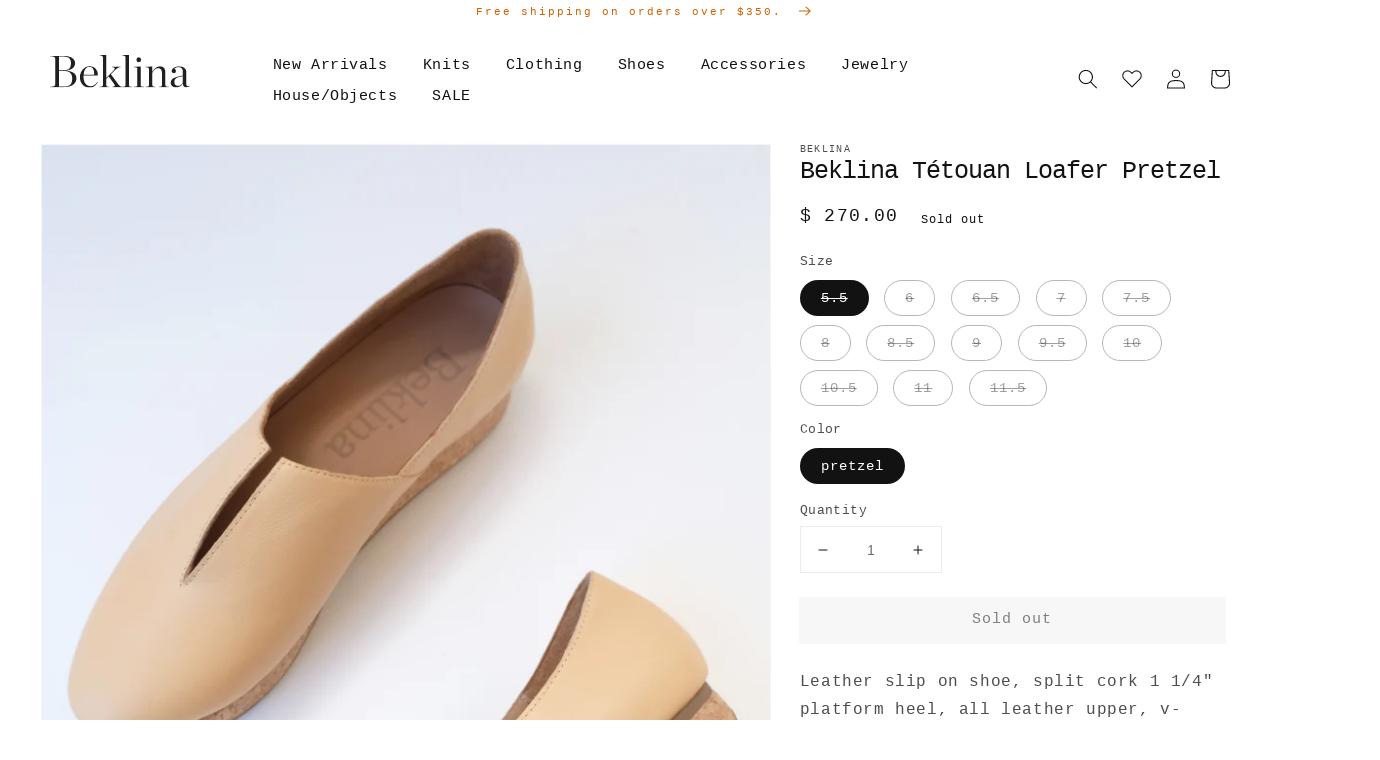

--- FILE ---
content_type: text/html; charset=utf-8
request_url: https://www.beklina.com/products/beklina-tetouan-loafer-pretzel
body_size: 26543
content:
<!doctype html>
<html class="no-js" lang="en">
  <head>
    <script type="text/javascript" attr-type="redirects">
	window.onload = (event) => {
		let url = window.location.href;
		//Shoes
		if (url.includes('/collections/beklina-shoes')) {
			location.href = '/collections/shoes/';
		}
		if (url.includes('/collections/clogs')) {
			location.href = '/collections/shoes/';
		}
		if (url.includes('/collections/boots')) {
			location.href = '/collections/shoes/';
		}
		if (url.includes('/collections/flats')) {
			location.href = '/collections/shoes/';
		}
		if (url.includes('/collections/loafers')) {
			location.href = '/collections/shoes/';
		}

		//Accessories
		if (url.includes('/collections/accessories/Bags')) {
			location.href = '/collections/accessories/';
		}
		if (url.includes('/collections/accessories/hats')) {
			location.href = '/collections/accessories/';
		}
		if (url.includes('/collections/etc')) {
			location.href = '/collections/accessories/';
		}
		if (url.includes('/collections/beklina-bags')) {
			location.href = '/collections/accessories/';
		}
		if (url.includes('/collections/beklina-hats')) {
			location.href = '/collections/accessories/';
		}

		//House Objects
		if (url.includes('/collections/beklina-objects')) {
			location.href = '/collections/house-objects/';
		}
		if (url.includes('/collections/house-objects/Rugs')) {
			location.href = '/collections/house-objects/';
		}
		if (url.includes('/collections/house-objects/Exceptional-Objects')) {
			location.href = '/collections/house-objects/';
		}
		if (url.includes('/collections/house-objects/Pillows')) {
			location.href = '/collections/house-objects/';
		}
		if (url.includes('/collections/house-objects/Blankets')) {
			location.href = '/collections/house-objects/';
		}
		if (url.includes('/collections/house-objects/Bath')) {
			location.href = '/collections/house-objects/';
		}

		//Clothing
		if (url.includes('/collections/beklina-clothing')) {
			location.href = '/collections/clothing/';
		}
		if (url.includes('/collections/clothing/Dresses')) {
			location.href = '/collections/clothing/';
		}
		if (url.includes('/collections/clothing/Sweaters')) {
			location.href = '/collections/clothing/';
		}
		if (url.includes('/collections/clothing/Tops')) {
			location.href = '/collections/clothing/';
		}
		if (url.includes('/collections/clothing/Bottoms')) {
			location.href = '/collections/clothing/';
		}
		if (url.includes('/collections/clothing/Swim')) {
			location.href = '/collections/clothing/';
		}
		if (url.includes('/collections/clothing/Sleep')) {
			location.href = '/collections/clothing/';
		}
	};	  
</script>

    <meta charset="utf-8">
    <meta http-equiv="X-UA-Compatible" content="IE=edge">
    <meta name="viewport" content="width=device-width,initial-scale=1">
    <meta name="theme-color" content="">
    <link rel="canonical" href="https://www.beklina.com/products/beklina-tetouan-loafer-pretzel">
    <link rel="preconnect" href="https://cdn.shopify.com" crossorigin><title>
      Beklina Tétouan Loafer Pretzel
</title>

    
      <meta name="description" content="Hand carved wooden platform heel, 100% suede leather uppers and leather lined. Ultra comfortable, all-day-wearable, wood wedges! Made in Peru.">
    

    

<meta property="og:site_name" content="Beklina">
<meta property="og:url" content="https://www.beklina.com/products/beklina-tetouan-loafer-pretzel">
<meta property="og:title" content="Beklina Tétouan Loafer Pretzel">
<meta property="og:type" content="product">
<meta property="og:description" content="Hand carved wooden platform heel, 100% suede leather uppers and leather lined. Ultra comfortable, all-day-wearable, wood wedges! Made in Peru."><meta property="og:image" content="http://www.beklina.com/cdn/shop/products/2021-05-2601.20.58.jpg?v=1622047364">
  <meta property="og:image:secure_url" content="https://www.beklina.com/cdn/shop/products/2021-05-2601.20.58.jpg?v=1622047364">
  <meta property="og:image:width" content="2832">
  <meta property="og:image:height" content="4240"><meta property="og:price:amount" content="270.00">
  <meta property="og:price:currency" content="USD"><meta name="twitter:card" content="summary_large_image">
<meta name="twitter:title" content="Beklina Tétouan Loafer Pretzel">
<meta name="twitter:description" content="Hand carved wooden platform heel, 100% suede leather uppers and leather lined. Ultra comfortable, all-day-wearable, wood wedges! Made in Peru.">


    <script src="//www.beklina.com/cdn/shop/t/22/assets/global.js?v=41160756183749958231647379364" defer="defer"></script>
    <script>window.performance && window.performance.mark && window.performance.mark('shopify.content_for_header.start');</script><meta name="google-site-verification" content="zNGwuzanRkhvoDIC-PE5Tvi3iEOhetcrLshN1I--mfs">
<meta id="shopify-digital-wallet" name="shopify-digital-wallet" content="/3841325/digital_wallets/dialog">
<meta name="shopify-checkout-api-token" content="f0ae8c67e53663a9fd2f1e8699d31551">
<link rel="alternate" hreflang="x-default" href="https://www.beklina.com/products/beklina-tetouan-loafer-pretzel">
<link rel="alternate" hreflang="en" href="https://www.beklina.com/products/beklina-tetouan-loafer-pretzel">
<link rel="alternate" hreflang="en-FR" href="https://www.beklina.com/en-fr/products/beklina-tetouan-loafer-pretzel">
<link rel="alternate" hreflang="en-DE" href="https://www.beklina.com/en-de/products/beklina-tetouan-loafer-pretzel">
<link rel="alternate" hreflang="en-NO" href="https://www.beklina.com/en-no/products/beklina-tetouan-loafer-pretzel">
<link rel="alternate" hreflang="en-ES" href="https://www.beklina.com/en-es/products/beklina-tetouan-loafer-pretzel">
<link rel="alternate" hreflang="en-IT" href="https://www.beklina.com/en-it/products/beklina-tetouan-loafer-pretzel">
<link rel="alternate" hreflang="en-BE" href="https://www.beklina.com/en-be/products/beklina-tetouan-loafer-pretzel">
<link rel="alternate" hreflang="en-AT" href="https://www.beklina.com/en-at/products/beklina-tetouan-loafer-pretzel">
<link rel="alternate" hreflang="en-KR" href="https://www.beklina.com/en-kr/products/beklina-tetouan-loafer-pretzel">
<link rel="alternate" hreflang="en-SG" href="https://www.beklina.com/en-sg/products/beklina-tetouan-loafer-pretzel">
<link rel="alternate" hreflang="en-CH" href="https://www.beklina.com/en-ch/products/beklina-tetouan-loafer-pretzel">
<link rel="alternate" hreflang="en-IE" href="https://www.beklina.com/en-ie/products/beklina-tetouan-loafer-pretzel">
<link rel="alternate" hreflang="en-NL" href="https://www.beklina.com/en-nl/products/beklina-tetouan-loafer-pretzel">
<link rel="alternate" hreflang="en-NZ" href="https://www.beklina.com/en-nz/products/beklina-tetouan-loafer-pretzel">
<link rel="alternate" hreflang="en-TH" href="https://www.beklina.com/en-th/products/beklina-tetouan-loafer-pretzel">
<link rel="alternate" hreflang="en-IL" href="https://www.beklina.com/en-il/products/beklina-tetouan-loafer-pretzel">
<link rel="alternate" hreflang="en-MX" href="https://www.beklina.com/en-mx/products/beklina-tetouan-loafer-pretzel">
<link rel="alternate" hreflang="en-HK" href="https://www.beklina.com/en-hk/products/beklina-tetouan-loafer-pretzel">
<link rel="alternate" type="application/json+oembed" href="https://www.beklina.com/products/beklina-tetouan-loafer-pretzel.oembed">
<script async="async" src="/checkouts/internal/preloads.js?locale=en-US"></script>
<link rel="preconnect" href="https://shop.app" crossorigin="anonymous">
<script async="async" src="https://shop.app/checkouts/internal/preloads.js?locale=en-US&shop_id=3841325" crossorigin="anonymous"></script>
<script id="apple-pay-shop-capabilities" type="application/json">{"shopId":3841325,"countryCode":"US","currencyCode":"USD","merchantCapabilities":["supports3DS"],"merchantId":"gid:\/\/shopify\/Shop\/3841325","merchantName":"Beklina","requiredBillingContactFields":["postalAddress","email","phone"],"requiredShippingContactFields":["postalAddress","email","phone"],"shippingType":"shipping","supportedNetworks":["visa","masterCard","amex","discover","elo","jcb"],"total":{"type":"pending","label":"Beklina","amount":"1.00"},"shopifyPaymentsEnabled":true,"supportsSubscriptions":true}</script>
<script id="shopify-features" type="application/json">{"accessToken":"f0ae8c67e53663a9fd2f1e8699d31551","betas":["rich-media-storefront-analytics"],"domain":"www.beklina.com","predictiveSearch":true,"shopId":3841325,"locale":"en"}</script>
<script>var Shopify = Shopify || {};
Shopify.shop = "beklina.myshopify.com";
Shopify.locale = "en";
Shopify.currency = {"active":"USD","rate":"1.0"};
Shopify.country = "US";
Shopify.theme = {"name":"Beklina 2.0","id":127347327150,"schema_name":"Dawn","schema_version":"2.3.0","theme_store_id":null,"role":"main"};
Shopify.theme.handle = "null";
Shopify.theme.style = {"id":null,"handle":null};
Shopify.cdnHost = "www.beklina.com/cdn";
Shopify.routes = Shopify.routes || {};
Shopify.routes.root = "/";</script>
<script type="module">!function(o){(o.Shopify=o.Shopify||{}).modules=!0}(window);</script>
<script>!function(o){function n(){var o=[];function n(){o.push(Array.prototype.slice.apply(arguments))}return n.q=o,n}var t=o.Shopify=o.Shopify||{};t.loadFeatures=n(),t.autoloadFeatures=n()}(window);</script>
<script>
  window.ShopifyPay = window.ShopifyPay || {};
  window.ShopifyPay.apiHost = "shop.app\/pay";
  window.ShopifyPay.redirectState = null;
</script>
<script id="shop-js-analytics" type="application/json">{"pageType":"product"}</script>
<script defer="defer" async type="module" src="//www.beklina.com/cdn/shopifycloud/shop-js/modules/v2/client.init-shop-cart-sync_C5BV16lS.en.esm.js"></script>
<script defer="defer" async type="module" src="//www.beklina.com/cdn/shopifycloud/shop-js/modules/v2/chunk.common_CygWptCX.esm.js"></script>
<script type="module">
  await import("//www.beklina.com/cdn/shopifycloud/shop-js/modules/v2/client.init-shop-cart-sync_C5BV16lS.en.esm.js");
await import("//www.beklina.com/cdn/shopifycloud/shop-js/modules/v2/chunk.common_CygWptCX.esm.js");

  window.Shopify.SignInWithShop?.initShopCartSync?.({"fedCMEnabled":true,"windoidEnabled":true});

</script>
<script>
  window.Shopify = window.Shopify || {};
  if (!window.Shopify.featureAssets) window.Shopify.featureAssets = {};
  window.Shopify.featureAssets['shop-js'] = {"shop-cart-sync":["modules/v2/client.shop-cart-sync_ZFArdW7E.en.esm.js","modules/v2/chunk.common_CygWptCX.esm.js"],"init-fed-cm":["modules/v2/client.init-fed-cm_CmiC4vf6.en.esm.js","modules/v2/chunk.common_CygWptCX.esm.js"],"shop-button":["modules/v2/client.shop-button_tlx5R9nI.en.esm.js","modules/v2/chunk.common_CygWptCX.esm.js"],"shop-cash-offers":["modules/v2/client.shop-cash-offers_DOA2yAJr.en.esm.js","modules/v2/chunk.common_CygWptCX.esm.js","modules/v2/chunk.modal_D71HUcav.esm.js"],"init-windoid":["modules/v2/client.init-windoid_sURxWdc1.en.esm.js","modules/v2/chunk.common_CygWptCX.esm.js"],"shop-toast-manager":["modules/v2/client.shop-toast-manager_ClPi3nE9.en.esm.js","modules/v2/chunk.common_CygWptCX.esm.js"],"init-shop-email-lookup-coordinator":["modules/v2/client.init-shop-email-lookup-coordinator_B8hsDcYM.en.esm.js","modules/v2/chunk.common_CygWptCX.esm.js"],"init-shop-cart-sync":["modules/v2/client.init-shop-cart-sync_C5BV16lS.en.esm.js","modules/v2/chunk.common_CygWptCX.esm.js"],"avatar":["modules/v2/client.avatar_BTnouDA3.en.esm.js"],"pay-button":["modules/v2/client.pay-button_FdsNuTd3.en.esm.js","modules/v2/chunk.common_CygWptCX.esm.js"],"init-customer-accounts":["modules/v2/client.init-customer-accounts_DxDtT_ad.en.esm.js","modules/v2/client.shop-login-button_C5VAVYt1.en.esm.js","modules/v2/chunk.common_CygWptCX.esm.js","modules/v2/chunk.modal_D71HUcav.esm.js"],"init-shop-for-new-customer-accounts":["modules/v2/client.init-shop-for-new-customer-accounts_ChsxoAhi.en.esm.js","modules/v2/client.shop-login-button_C5VAVYt1.en.esm.js","modules/v2/chunk.common_CygWptCX.esm.js","modules/v2/chunk.modal_D71HUcav.esm.js"],"shop-login-button":["modules/v2/client.shop-login-button_C5VAVYt1.en.esm.js","modules/v2/chunk.common_CygWptCX.esm.js","modules/v2/chunk.modal_D71HUcav.esm.js"],"init-customer-accounts-sign-up":["modules/v2/client.init-customer-accounts-sign-up_CPSyQ0Tj.en.esm.js","modules/v2/client.shop-login-button_C5VAVYt1.en.esm.js","modules/v2/chunk.common_CygWptCX.esm.js","modules/v2/chunk.modal_D71HUcav.esm.js"],"shop-follow-button":["modules/v2/client.shop-follow-button_Cva4Ekp9.en.esm.js","modules/v2/chunk.common_CygWptCX.esm.js","modules/v2/chunk.modal_D71HUcav.esm.js"],"checkout-modal":["modules/v2/client.checkout-modal_BPM8l0SH.en.esm.js","modules/v2/chunk.common_CygWptCX.esm.js","modules/v2/chunk.modal_D71HUcav.esm.js"],"lead-capture":["modules/v2/client.lead-capture_Bi8yE_yS.en.esm.js","modules/v2/chunk.common_CygWptCX.esm.js","modules/v2/chunk.modal_D71HUcav.esm.js"],"shop-login":["modules/v2/client.shop-login_D6lNrXab.en.esm.js","modules/v2/chunk.common_CygWptCX.esm.js","modules/v2/chunk.modal_D71HUcav.esm.js"],"payment-terms":["modules/v2/client.payment-terms_CZxnsJam.en.esm.js","modules/v2/chunk.common_CygWptCX.esm.js","modules/v2/chunk.modal_D71HUcav.esm.js"]};
</script>
<script>(function() {
  var isLoaded = false;
  function asyncLoad() {
    if (isLoaded) return;
    isLoaded = true;
    var urls = ["https:\/\/cdn.shopify.com\/s\/files\/1\/0384\/1325\/t\/22\/assets\/globo.formbuilder.init.js?v=1642625381\u0026shop=beklina.myshopify.com","https:\/\/cdn.nfcube.com\/instafeed-d3208732c1d4ea2ad074de371b79ff3f.js?shop=beklina.myshopify.com","https:\/\/static.shareasale.com\/json\/shopify\/shareasale-tracking.js?sasmid=93594\u0026ssmtid=108604\u0026shop=beklina.myshopify.com"];
    for (var i = 0; i < urls.length; i++) {
      var s = document.createElement('script');
      s.type = 'text/javascript';
      s.async = true;
      s.src = urls[i];
      var x = document.getElementsByTagName('script')[0];
      x.parentNode.insertBefore(s, x);
    }
  };
  if(window.attachEvent) {
    window.attachEvent('onload', asyncLoad);
  } else {
    window.addEventListener('load', asyncLoad, false);
  }
})();</script>
<script id="__st">var __st={"a":3841325,"offset":-28800,"reqid":"809160a3-82b3-4995-8275-c08c808b3c95-1768765191","pageurl":"www.beklina.com\/products\/beklina-tetouan-loafer-pretzel","u":"831c05da8d78","p":"product","rtyp":"product","rid":6775097065646};</script>
<script>window.ShopifyPaypalV4VisibilityTracking = true;</script>
<script id="captcha-bootstrap">!function(){'use strict';const t='contact',e='account',n='new_comment',o=[[t,t],['blogs',n],['comments',n],[t,'customer']],c=[[e,'customer_login'],[e,'guest_login'],[e,'recover_customer_password'],[e,'create_customer']],r=t=>t.map((([t,e])=>`form[action*='/${t}']:not([data-nocaptcha='true']) input[name='form_type'][value='${e}']`)).join(','),a=t=>()=>t?[...document.querySelectorAll(t)].map((t=>t.form)):[];function s(){const t=[...o],e=r(t);return a(e)}const i='password',u='form_key',d=['recaptcha-v3-token','g-recaptcha-response','h-captcha-response',i],f=()=>{try{return window.sessionStorage}catch{return}},m='__shopify_v',_=t=>t.elements[u];function p(t,e,n=!1){try{const o=window.sessionStorage,c=JSON.parse(o.getItem(e)),{data:r}=function(t){const{data:e,action:n}=t;return t[m]||n?{data:e,action:n}:{data:t,action:n}}(c);for(const[e,n]of Object.entries(r))t.elements[e]&&(t.elements[e].value=n);n&&o.removeItem(e)}catch(o){console.error('form repopulation failed',{error:o})}}const l='form_type',E='cptcha';function T(t){t.dataset[E]=!0}const w=window,h=w.document,L='Shopify',v='ce_forms',y='captcha';let A=!1;((t,e)=>{const n=(g='f06e6c50-85a8-45c8-87d0-21a2b65856fe',I='https://cdn.shopify.com/shopifycloud/storefront-forms-hcaptcha/ce_storefront_forms_captcha_hcaptcha.v1.5.2.iife.js',D={infoText:'Protected by hCaptcha',privacyText:'Privacy',termsText:'Terms'},(t,e,n)=>{const o=w[L][v],c=o.bindForm;if(c)return c(t,g,e,D).then(n);var r;o.q.push([[t,g,e,D],n]),r=I,A||(h.body.append(Object.assign(h.createElement('script'),{id:'captcha-provider',async:!0,src:r})),A=!0)});var g,I,D;w[L]=w[L]||{},w[L][v]=w[L][v]||{},w[L][v].q=[],w[L][y]=w[L][y]||{},w[L][y].protect=function(t,e){n(t,void 0,e),T(t)},Object.freeze(w[L][y]),function(t,e,n,w,h,L){const[v,y,A,g]=function(t,e,n){const i=e?o:[],u=t?c:[],d=[...i,...u],f=r(d),m=r(i),_=r(d.filter((([t,e])=>n.includes(e))));return[a(f),a(m),a(_),s()]}(w,h,L),I=t=>{const e=t.target;return e instanceof HTMLFormElement?e:e&&e.form},D=t=>v().includes(t);t.addEventListener('submit',(t=>{const e=I(t);if(!e)return;const n=D(e)&&!e.dataset.hcaptchaBound&&!e.dataset.recaptchaBound,o=_(e),c=g().includes(e)&&(!o||!o.value);(n||c)&&t.preventDefault(),c&&!n&&(function(t){try{if(!f())return;!function(t){const e=f();if(!e)return;const n=_(t);if(!n)return;const o=n.value;o&&e.removeItem(o)}(t);const e=Array.from(Array(32),(()=>Math.random().toString(36)[2])).join('');!function(t,e){_(t)||t.append(Object.assign(document.createElement('input'),{type:'hidden',name:u})),t.elements[u].value=e}(t,e),function(t,e){const n=f();if(!n)return;const o=[...t.querySelectorAll(`input[type='${i}']`)].map((({name:t})=>t)),c=[...d,...o],r={};for(const[a,s]of new FormData(t).entries())c.includes(a)||(r[a]=s);n.setItem(e,JSON.stringify({[m]:1,action:t.action,data:r}))}(t,e)}catch(e){console.error('failed to persist form',e)}}(e),e.submit())}));const S=(t,e)=>{t&&!t.dataset[E]&&(n(t,e.some((e=>e===t))),T(t))};for(const o of['focusin','change'])t.addEventListener(o,(t=>{const e=I(t);D(e)&&S(e,y())}));const B=e.get('form_key'),M=e.get(l),P=B&&M;t.addEventListener('DOMContentLoaded',(()=>{const t=y();if(P)for(const e of t)e.elements[l].value===M&&p(e,B);[...new Set([...A(),...v().filter((t=>'true'===t.dataset.shopifyCaptcha))])].forEach((e=>S(e,t)))}))}(h,new URLSearchParams(w.location.search),n,t,e,['guest_login'])})(!0,!0)}();</script>
<script integrity="sha256-4kQ18oKyAcykRKYeNunJcIwy7WH5gtpwJnB7kiuLZ1E=" data-source-attribution="shopify.loadfeatures" defer="defer" src="//www.beklina.com/cdn/shopifycloud/storefront/assets/storefront/load_feature-a0a9edcb.js" crossorigin="anonymous"></script>
<script crossorigin="anonymous" defer="defer" src="//www.beklina.com/cdn/shopifycloud/storefront/assets/shopify_pay/storefront-65b4c6d7.js?v=20250812"></script>
<script data-source-attribution="shopify.dynamic_checkout.dynamic.init">var Shopify=Shopify||{};Shopify.PaymentButton=Shopify.PaymentButton||{isStorefrontPortableWallets:!0,init:function(){window.Shopify.PaymentButton.init=function(){};var t=document.createElement("script");t.src="https://www.beklina.com/cdn/shopifycloud/portable-wallets/latest/portable-wallets.en.js",t.type="module",document.head.appendChild(t)}};
</script>
<script data-source-attribution="shopify.dynamic_checkout.buyer_consent">
  function portableWalletsHideBuyerConsent(e){var t=document.getElementById("shopify-buyer-consent"),n=document.getElementById("shopify-subscription-policy-button");t&&n&&(t.classList.add("hidden"),t.setAttribute("aria-hidden","true"),n.removeEventListener("click",e))}function portableWalletsShowBuyerConsent(e){var t=document.getElementById("shopify-buyer-consent"),n=document.getElementById("shopify-subscription-policy-button");t&&n&&(t.classList.remove("hidden"),t.removeAttribute("aria-hidden"),n.addEventListener("click",e))}window.Shopify?.PaymentButton&&(window.Shopify.PaymentButton.hideBuyerConsent=portableWalletsHideBuyerConsent,window.Shopify.PaymentButton.showBuyerConsent=portableWalletsShowBuyerConsent);
</script>
<script data-source-attribution="shopify.dynamic_checkout.cart.bootstrap">document.addEventListener("DOMContentLoaded",(function(){function t(){return document.querySelector("shopify-accelerated-checkout-cart, shopify-accelerated-checkout")}if(t())Shopify.PaymentButton.init();else{new MutationObserver((function(e,n){t()&&(Shopify.PaymentButton.init(),n.disconnect())})).observe(document.body,{childList:!0,subtree:!0})}}));
</script>
<link id="shopify-accelerated-checkout-styles" rel="stylesheet" media="screen" href="https://www.beklina.com/cdn/shopifycloud/portable-wallets/latest/accelerated-checkout-backwards-compat.css" crossorigin="anonymous">
<style id="shopify-accelerated-checkout-cart">
        #shopify-buyer-consent {
  margin-top: 1em;
  display: inline-block;
  width: 100%;
}

#shopify-buyer-consent.hidden {
  display: none;
}

#shopify-subscription-policy-button {
  background: none;
  border: none;
  padding: 0;
  text-decoration: underline;
  font-size: inherit;
  cursor: pointer;
}

#shopify-subscription-policy-button::before {
  box-shadow: none;
}

      </style>
<script id="sections-script" data-sections="main-product,header,footer" defer="defer" src="//www.beklina.com/cdn/shop/t/22/compiled_assets/scripts.js?4922"></script>
<script>window.performance && window.performance.mark && window.performance.mark('shopify.content_for_header.end');</script>


    <style data-shopify>
      
      
      
      
      

      :root {
        --font-body-family: "Courier New", Courier, monospace;
        --font-body-style: normal;
        --font-body-weight: 400;

        --font-heading-family: "Courier New", Courier, monospace;
        --font-heading-style: normal;
        --font-heading-weight: 400;

        --font-body-scale: 1.0;
        --font-heading-scale: 1.0;

        --color-base-text: 18, 18, 18;
        --color-base-background-1: 255, 255, 255;
        --color-base-background-2: 243, 243, 243;
        --color-base-solid-button-labels: 0, 0, 0;
        --color-base-outline-button-labels: 18, 18, 18;
        --color-base-accent-1: 239, 239, 239;
        --color-base-accent-2: 243, 243, 243;
        --payment-terms-background-color: #FFFFFF;

        --gradient-base-background-1: #FFFFFF;
        --gradient-base-background-2: #F3F3F3;
        --gradient-base-accent-1: #efefef;
        --gradient-base-accent-2: #f3f3f3;

        --page-width: 120rem;
        --page-width-margin: 0rem;
      }

      *,
      *::before,
      *::after {
        box-sizing: inherit;
      }

      html {
        box-sizing: border-box;
        font-size: calc(var(--font-body-scale) * 62.5%);
        height: 100%;
      }

      body {
        display: grid;
        grid-template-rows: auto auto 1fr auto;
        grid-template-columns: 100%;
        min-height: 100%;
        margin: 0;
        font-size: 1.5rem;
        letter-spacing: 0.06rem;
        line-height: calc(1 + 0.8 / var(--font-body-scale));
        font-family: var(--font-body-family);
        font-style: var(--font-body-style);
        font-weight: var(--font-body-weight);
      }

      @media screen and (min-width: 750px) {
        body {
          font-size: 1.6rem;
        }
      }
    </style>

    <link href="//www.beklina.com/cdn/shop/t/22/assets/base.css?v=136030079343998905751635527207" rel="stylesheet" type="text/css" media="all" />
<link rel="stylesheet" href="//www.beklina.com/cdn/shop/t/22/assets/component-predictive-search.css?v=10425135875555615991635527221" media="print" onload="this.media='all'"><script>document.documentElement.className = document.documentElement.className.replace('no-js', 'js');</script>

    <link href="//www.beklina.com/cdn/shop/t/22/assets/custom-main.css?v=21471933119161108501761149649" rel="stylesheet" type="text/css" media="all" />
  
<script>
	var Globo = Globo || {};
    var globoFormbuilderRecaptchaInit = function(){};
    Globo.FormBuilder = Globo.FormBuilder || {};
    Globo.FormBuilder.url = "https://form.globosoftware.net";
    Globo.FormBuilder.shop = {
        settings : {
            reCaptcha : {
                siteKey : ''
            },
            hideWaterMark : false,
            encryptionFormId : true,
            copyright: 'Powered by Globo <a href="https://apps.shopify.com/form-builder-contact-form" target="_blank">Contact Form</a>',
            scrollTop: true
        },
        pricing:{
            features:{
                fileUpload : 2,
                removeCopyright : false,
                bulkOrderForm: false,
                cartForm: false,
            }
        },
        configuration: {
            money_format:  "$ {{amount}}"
        },
        encryption_form_id : true
    };
    Globo.FormBuilder.forms = [];

    
    Globo.FormBuilder.page = {
        title : document.title,
        href : window.location.href,
        type: "product"
    };
    Globo.FormBuilder.assetFormUrls = [];
            Globo.FormBuilder.assetFormUrls[66581] = "//www.beklina.com/cdn/shop/t/22/assets/globo.formbuilder.data.66581.js?v=68121191585197348661643065110";
            
</script>

<link rel="preload" href="//www.beklina.com/cdn/shop/t/22/assets/globo.formbuilder.css?v=41083919034925090011642625369" as="style" onload="this.onload=null;this.rel='stylesheet'">
<noscript><link rel="stylesheet" href="//www.beklina.com/cdn/shop/t/22/assets/globo.formbuilder.css?v=41083919034925090011642625369"></noscript>
<link rel="stylesheet" href="//www.beklina.com/cdn/shop/t/22/assets/globo.formbuilder.css?v=41083919034925090011642625369">


<script>
    Globo.FormBuilder.__webpack_public_path__ = "//www.beklina.com/cdn/shop/t/22/assets/"
</script>
<script src="//www.beklina.com/cdn/shop/t/22/assets/globo.formbuilder.index.js?v=104759081911158387851642625375" defer></script>

<!-- BEGIN app block: shopify://apps/klaviyo-email-marketing-sms/blocks/klaviyo-onsite-embed/2632fe16-c075-4321-a88b-50b567f42507 -->












  <script async src="https://static.klaviyo.com/onsite/js/vriN42/klaviyo.js?company_id=vriN42"></script>
  <script>!function(){if(!window.klaviyo){window._klOnsite=window._klOnsite||[];try{window.klaviyo=new Proxy({},{get:function(n,i){return"push"===i?function(){var n;(n=window._klOnsite).push.apply(n,arguments)}:function(){for(var n=arguments.length,o=new Array(n),w=0;w<n;w++)o[w]=arguments[w];var t="function"==typeof o[o.length-1]?o.pop():void 0,e=new Promise((function(n){window._klOnsite.push([i].concat(o,[function(i){t&&t(i),n(i)}]))}));return e}}})}catch(n){window.klaviyo=window.klaviyo||[],window.klaviyo.push=function(){var n;(n=window._klOnsite).push.apply(n,arguments)}}}}();</script>

  
    <script id="viewed_product">
      if (item == null) {
        var _learnq = _learnq || [];

        var MetafieldReviews = null
        var MetafieldYotpoRating = null
        var MetafieldYotpoCount = null
        var MetafieldLooxRating = null
        var MetafieldLooxCount = null
        var okendoProduct = null
        var okendoProductReviewCount = null
        var okendoProductReviewAverageValue = null
        try {
          // The following fields are used for Customer Hub recently viewed in order to add reviews.
          // This information is not part of __kla_viewed. Instead, it is part of __kla_viewed_reviewed_items
          MetafieldReviews = {"rating":{"value":"5.0","scale_min":"1.0","scale_max":"5.0"},"rating_count":1};
          MetafieldYotpoRating = null
          MetafieldYotpoCount = null
          MetafieldLooxRating = null
          MetafieldLooxCount = null

          okendoProduct = null
          // If the okendo metafield is not legacy, it will error, which then requires the new json formatted data
          if (okendoProduct && 'error' in okendoProduct) {
            okendoProduct = null
          }
          okendoProductReviewCount = okendoProduct ? okendoProduct.reviewCount : null
          okendoProductReviewAverageValue = okendoProduct ? okendoProduct.reviewAverageValue : null
        } catch (error) {
          console.error('Error in Klaviyo onsite reviews tracking:', error);
        }

        var item = {
          Name: "Beklina Tétouan Loafer Pretzel",
          ProductID: 6775097065646,
          Categories: [],
          ImageURL: "https://www.beklina.com/cdn/shop/products/2021-05-2601.20.58_grande.jpg?v=1622047364",
          URL: "https://www.beklina.com/products/beklina-tetouan-loafer-pretzel",
          Brand: "Beklina",
          Price: "$ 270.00",
          Value: "270.00",
          CompareAtPrice: "$ 270.00"
        };
        _learnq.push(['track', 'Viewed Product', item]);
        _learnq.push(['trackViewedItem', {
          Title: item.Name,
          ItemId: item.ProductID,
          Categories: item.Categories,
          ImageUrl: item.ImageURL,
          Url: item.URL,
          Metadata: {
            Brand: item.Brand,
            Price: item.Price,
            Value: item.Value,
            CompareAtPrice: item.CompareAtPrice
          },
          metafields:{
            reviews: MetafieldReviews,
            yotpo:{
              rating: MetafieldYotpoRating,
              count: MetafieldYotpoCount,
            },
            loox:{
              rating: MetafieldLooxRating,
              count: MetafieldLooxCount,
            },
            okendo: {
              rating: okendoProductReviewAverageValue,
              count: okendoProductReviewCount,
            }
          }
        }]);
      }
    </script>
  




  <script>
    window.klaviyoReviewsProductDesignMode = false
  </script>







<!-- END app block --><link href="https://monorail-edge.shopifysvc.com" rel="dns-prefetch">
<script>(function(){if ("sendBeacon" in navigator && "performance" in window) {try {var session_token_from_headers = performance.getEntriesByType('navigation')[0].serverTiming.find(x => x.name == '_s').description;} catch {var session_token_from_headers = undefined;}var session_cookie_matches = document.cookie.match(/_shopify_s=([^;]*)/);var session_token_from_cookie = session_cookie_matches && session_cookie_matches.length === 2 ? session_cookie_matches[1] : "";var session_token = session_token_from_headers || session_token_from_cookie || "";function handle_abandonment_event(e) {var entries = performance.getEntries().filter(function(entry) {return /monorail-edge.shopifysvc.com/.test(entry.name);});if (!window.abandonment_tracked && entries.length === 0) {window.abandonment_tracked = true;var currentMs = Date.now();var navigation_start = performance.timing.navigationStart;var payload = {shop_id: 3841325,url: window.location.href,navigation_start,duration: currentMs - navigation_start,session_token,page_type: "product"};window.navigator.sendBeacon("https://monorail-edge.shopifysvc.com/v1/produce", JSON.stringify({schema_id: "online_store_buyer_site_abandonment/1.1",payload: payload,metadata: {event_created_at_ms: currentMs,event_sent_at_ms: currentMs}}));}}window.addEventListener('pagehide', handle_abandonment_event);}}());</script>
<script id="web-pixels-manager-setup">(function e(e,d,r,n,o){if(void 0===o&&(o={}),!Boolean(null===(a=null===(i=window.Shopify)||void 0===i?void 0:i.analytics)||void 0===a?void 0:a.replayQueue)){var i,a;window.Shopify=window.Shopify||{};var t=window.Shopify;t.analytics=t.analytics||{};var s=t.analytics;s.replayQueue=[],s.publish=function(e,d,r){return s.replayQueue.push([e,d,r]),!0};try{self.performance.mark("wpm:start")}catch(e){}var l=function(){var e={modern:/Edge?\/(1{2}[4-9]|1[2-9]\d|[2-9]\d{2}|\d{4,})\.\d+(\.\d+|)|Firefox\/(1{2}[4-9]|1[2-9]\d|[2-9]\d{2}|\d{4,})\.\d+(\.\d+|)|Chrom(ium|e)\/(9{2}|\d{3,})\.\d+(\.\d+|)|(Maci|X1{2}).+ Version\/(15\.\d+|(1[6-9]|[2-9]\d|\d{3,})\.\d+)([,.]\d+|)( \(\w+\)|)( Mobile\/\w+|) Safari\/|Chrome.+OPR\/(9{2}|\d{3,})\.\d+\.\d+|(CPU[ +]OS|iPhone[ +]OS|CPU[ +]iPhone|CPU IPhone OS|CPU iPad OS)[ +]+(15[._]\d+|(1[6-9]|[2-9]\d|\d{3,})[._]\d+)([._]\d+|)|Android:?[ /-](13[3-9]|1[4-9]\d|[2-9]\d{2}|\d{4,})(\.\d+|)(\.\d+|)|Android.+Firefox\/(13[5-9]|1[4-9]\d|[2-9]\d{2}|\d{4,})\.\d+(\.\d+|)|Android.+Chrom(ium|e)\/(13[3-9]|1[4-9]\d|[2-9]\d{2}|\d{4,})\.\d+(\.\d+|)|SamsungBrowser\/([2-9]\d|\d{3,})\.\d+/,legacy:/Edge?\/(1[6-9]|[2-9]\d|\d{3,})\.\d+(\.\d+|)|Firefox\/(5[4-9]|[6-9]\d|\d{3,})\.\d+(\.\d+|)|Chrom(ium|e)\/(5[1-9]|[6-9]\d|\d{3,})\.\d+(\.\d+|)([\d.]+$|.*Safari\/(?![\d.]+ Edge\/[\d.]+$))|(Maci|X1{2}).+ Version\/(10\.\d+|(1[1-9]|[2-9]\d|\d{3,})\.\d+)([,.]\d+|)( \(\w+\)|)( Mobile\/\w+|) Safari\/|Chrome.+OPR\/(3[89]|[4-9]\d|\d{3,})\.\d+\.\d+|(CPU[ +]OS|iPhone[ +]OS|CPU[ +]iPhone|CPU IPhone OS|CPU iPad OS)[ +]+(10[._]\d+|(1[1-9]|[2-9]\d|\d{3,})[._]\d+)([._]\d+|)|Android:?[ /-](13[3-9]|1[4-9]\d|[2-9]\d{2}|\d{4,})(\.\d+|)(\.\d+|)|Mobile Safari.+OPR\/([89]\d|\d{3,})\.\d+\.\d+|Android.+Firefox\/(13[5-9]|1[4-9]\d|[2-9]\d{2}|\d{4,})\.\d+(\.\d+|)|Android.+Chrom(ium|e)\/(13[3-9]|1[4-9]\d|[2-9]\d{2}|\d{4,})\.\d+(\.\d+|)|Android.+(UC? ?Browser|UCWEB|U3)[ /]?(15\.([5-9]|\d{2,})|(1[6-9]|[2-9]\d|\d{3,})\.\d+)\.\d+|SamsungBrowser\/(5\.\d+|([6-9]|\d{2,})\.\d+)|Android.+MQ{2}Browser\/(14(\.(9|\d{2,})|)|(1[5-9]|[2-9]\d|\d{3,})(\.\d+|))(\.\d+|)|K[Aa][Ii]OS\/(3\.\d+|([4-9]|\d{2,})\.\d+)(\.\d+|)/},d=e.modern,r=e.legacy,n=navigator.userAgent;return n.match(d)?"modern":n.match(r)?"legacy":"unknown"}(),u="modern"===l?"modern":"legacy",c=(null!=n?n:{modern:"",legacy:""})[u],f=function(e){return[e.baseUrl,"/wpm","/b",e.hashVersion,"modern"===e.buildTarget?"m":"l",".js"].join("")}({baseUrl:d,hashVersion:r,buildTarget:u}),m=function(e){var d=e.version,r=e.bundleTarget,n=e.surface,o=e.pageUrl,i=e.monorailEndpoint;return{emit:function(e){var a=e.status,t=e.errorMsg,s=(new Date).getTime(),l=JSON.stringify({metadata:{event_sent_at_ms:s},events:[{schema_id:"web_pixels_manager_load/3.1",payload:{version:d,bundle_target:r,page_url:o,status:a,surface:n,error_msg:t},metadata:{event_created_at_ms:s}}]});if(!i)return console&&console.warn&&console.warn("[Web Pixels Manager] No Monorail endpoint provided, skipping logging."),!1;try{return self.navigator.sendBeacon.bind(self.navigator)(i,l)}catch(e){}var u=new XMLHttpRequest;try{return u.open("POST",i,!0),u.setRequestHeader("Content-Type","text/plain"),u.send(l),!0}catch(e){return console&&console.warn&&console.warn("[Web Pixels Manager] Got an unhandled error while logging to Monorail."),!1}}}}({version:r,bundleTarget:l,surface:e.surface,pageUrl:self.location.href,monorailEndpoint:e.monorailEndpoint});try{o.browserTarget=l,function(e){var d=e.src,r=e.async,n=void 0===r||r,o=e.onload,i=e.onerror,a=e.sri,t=e.scriptDataAttributes,s=void 0===t?{}:t,l=document.createElement("script"),u=document.querySelector("head"),c=document.querySelector("body");if(l.async=n,l.src=d,a&&(l.integrity=a,l.crossOrigin="anonymous"),s)for(var f in s)if(Object.prototype.hasOwnProperty.call(s,f))try{l.dataset[f]=s[f]}catch(e){}if(o&&l.addEventListener("load",o),i&&l.addEventListener("error",i),u)u.appendChild(l);else{if(!c)throw new Error("Did not find a head or body element to append the script");c.appendChild(l)}}({src:f,async:!0,onload:function(){if(!function(){var e,d;return Boolean(null===(d=null===(e=window.Shopify)||void 0===e?void 0:e.analytics)||void 0===d?void 0:d.initialized)}()){var d=window.webPixelsManager.init(e)||void 0;if(d){var r=window.Shopify.analytics;r.replayQueue.forEach((function(e){var r=e[0],n=e[1],o=e[2];d.publishCustomEvent(r,n,o)})),r.replayQueue=[],r.publish=d.publishCustomEvent,r.visitor=d.visitor,r.initialized=!0}}},onerror:function(){return m.emit({status:"failed",errorMsg:"".concat(f," has failed to load")})},sri:function(e){var d=/^sha384-[A-Za-z0-9+/=]+$/;return"string"==typeof e&&d.test(e)}(c)?c:"",scriptDataAttributes:o}),m.emit({status:"loading"})}catch(e){m.emit({status:"failed",errorMsg:(null==e?void 0:e.message)||"Unknown error"})}}})({shopId: 3841325,storefrontBaseUrl: "https://www.beklina.com",extensionsBaseUrl: "https://extensions.shopifycdn.com/cdn/shopifycloud/web-pixels-manager",monorailEndpoint: "https://monorail-edge.shopifysvc.com/unstable/produce_batch",surface: "storefront-renderer",enabledBetaFlags: ["2dca8a86"],webPixelsConfigList: [{"id":"1666482350","configuration":"{\"accountID\":\"vriN42\",\"webPixelConfig\":\"eyJlbmFibGVBZGRlZFRvQ2FydEV2ZW50cyI6IHRydWV9\"}","eventPayloadVersion":"v1","runtimeContext":"STRICT","scriptVersion":"524f6c1ee37bacdca7657a665bdca589","type":"APP","apiClientId":123074,"privacyPurposes":["ANALYTICS","MARKETING"],"dataSharingAdjustments":{"protectedCustomerApprovalScopes":["read_customer_address","read_customer_email","read_customer_name","read_customer_personal_data","read_customer_phone"]}},{"id":"637173934","configuration":"{\"masterTagID\":\"108604\",\"merchantID\":\"93594\",\"appPath\":\"https:\/\/daedalus.shareasale.com\",\"storeID\":\"NaN\",\"xTypeMode\":\"NaN\",\"xTypeValue\":\"NaN\",\"channelDedup\":\"NaN\"}","eventPayloadVersion":"v1","runtimeContext":"STRICT","scriptVersion":"f300cca684872f2df140f714437af558","type":"APP","apiClientId":4929191,"privacyPurposes":["ANALYTICS","MARKETING"],"dataSharingAdjustments":{"protectedCustomerApprovalScopes":["read_customer_personal_data"]}},{"id":"458850478","configuration":"{\"config\":\"{\\\"google_tag_ids\\\":[\\\"G-2KWRFDRGJ7\\\",\\\"AW-1001686199\\\",\\\"GT-K8H37NX\\\"],\\\"target_country\\\":\\\"US\\\",\\\"gtag_events\\\":[{\\\"type\\\":\\\"begin_checkout\\\",\\\"action_label\\\":[\\\"G-2KWRFDRGJ7\\\",\\\"AW-1001686199\\\/JTMXCNGU4u4BELeJ0t0D\\\"]},{\\\"type\\\":\\\"search\\\",\\\"action_label\\\":[\\\"G-2KWRFDRGJ7\\\",\\\"AW-1001686199\\\/oAfiCNSU4u4BELeJ0t0D\\\"]},{\\\"type\\\":\\\"view_item\\\",\\\"action_label\\\":[\\\"G-2KWRFDRGJ7\\\",\\\"AW-1001686199\\\/SMIZCMuU4u4BELeJ0t0D\\\",\\\"MC-VF3D83HQ08\\\"]},{\\\"type\\\":\\\"purchase\\\",\\\"action_label\\\":[\\\"G-2KWRFDRGJ7\\\",\\\"AW-1001686199\\\/mEiHCMiU4u4BELeJ0t0D\\\",\\\"MC-VF3D83HQ08\\\"]},{\\\"type\\\":\\\"page_view\\\",\\\"action_label\\\":[\\\"G-2KWRFDRGJ7\\\",\\\"AW-1001686199\\\/OBeQCMWU4u4BELeJ0t0D\\\",\\\"MC-VF3D83HQ08\\\"]},{\\\"type\\\":\\\"add_payment_info\\\",\\\"action_label\\\":[\\\"G-2KWRFDRGJ7\\\",\\\"AW-1001686199\\\/ow1rCNeU4u4BELeJ0t0D\\\"]},{\\\"type\\\":\\\"add_to_cart\\\",\\\"action_label\\\":[\\\"G-2KWRFDRGJ7\\\",\\\"AW-1001686199\\\/dw-KCM6U4u4BELeJ0t0D\\\"]}],\\\"enable_monitoring_mode\\\":false}\"}","eventPayloadVersion":"v1","runtimeContext":"OPEN","scriptVersion":"b2a88bafab3e21179ed38636efcd8a93","type":"APP","apiClientId":1780363,"privacyPurposes":[],"dataSharingAdjustments":{"protectedCustomerApprovalScopes":["read_customer_address","read_customer_email","read_customer_name","read_customer_personal_data","read_customer_phone"]}},{"id":"126222510","configuration":"{\"pixel_id\":\"681283792738669\",\"pixel_type\":\"facebook_pixel\",\"metaapp_system_user_token\":\"-\"}","eventPayloadVersion":"v1","runtimeContext":"OPEN","scriptVersion":"ca16bc87fe92b6042fbaa3acc2fbdaa6","type":"APP","apiClientId":2329312,"privacyPurposes":["ANALYTICS","MARKETING","SALE_OF_DATA"],"dataSharingAdjustments":{"protectedCustomerApprovalScopes":["read_customer_address","read_customer_email","read_customer_name","read_customer_personal_data","read_customer_phone"]}},{"id":"53510318","configuration":"{\"tagID\":\"2613179933382\"}","eventPayloadVersion":"v1","runtimeContext":"STRICT","scriptVersion":"18031546ee651571ed29edbe71a3550b","type":"APP","apiClientId":3009811,"privacyPurposes":["ANALYTICS","MARKETING","SALE_OF_DATA"],"dataSharingAdjustments":{"protectedCustomerApprovalScopes":["read_customer_address","read_customer_email","read_customer_name","read_customer_personal_data","read_customer_phone"]}},{"id":"46956718","eventPayloadVersion":"1","runtimeContext":"LAX","scriptVersion":"1","type":"CUSTOM","privacyPurposes":["ANALYTICS","MARKETING","SALE_OF_DATA"],"name":"ShareASale Tracking"},{"id":"shopify-app-pixel","configuration":"{}","eventPayloadVersion":"v1","runtimeContext":"STRICT","scriptVersion":"0450","apiClientId":"shopify-pixel","type":"APP","privacyPurposes":["ANALYTICS","MARKETING"]},{"id":"shopify-custom-pixel","eventPayloadVersion":"v1","runtimeContext":"LAX","scriptVersion":"0450","apiClientId":"shopify-pixel","type":"CUSTOM","privacyPurposes":["ANALYTICS","MARKETING"]}],isMerchantRequest: false,initData: {"shop":{"name":"Beklina","paymentSettings":{"currencyCode":"USD"},"myshopifyDomain":"beklina.myshopify.com","countryCode":"US","storefrontUrl":"https:\/\/www.beklina.com"},"customer":null,"cart":null,"checkout":null,"productVariants":[{"price":{"amount":270.0,"currencyCode":"USD"},"product":{"title":"Beklina Tétouan Loafer Pretzel","vendor":"Beklina","id":"6775097065646","untranslatedTitle":"Beklina Tétouan Loafer Pretzel","url":"\/products\/beklina-tetouan-loafer-pretzel","type":"Designers\/"},"id":"39911786807470","image":{"src":"\/\/www.beklina.com\/cdn\/shop\/products\/2021-05-2601.20.58.jpg?v=1622047364"},"sku":"perushoesbeklina","title":"5.5 \/ pretzel","untranslatedTitle":"5.5 \/ pretzel"},{"price":{"amount":270.0,"currencyCode":"USD"},"product":{"title":"Beklina Tétouan Loafer Pretzel","vendor":"Beklina","id":"6775097065646","untranslatedTitle":"Beklina Tétouan Loafer Pretzel","url":"\/products\/beklina-tetouan-loafer-pretzel","type":"Designers\/"},"id":"39911786840238","image":{"src":"\/\/www.beklina.com\/cdn\/shop\/products\/2021-05-2601.20.58.jpg?v=1622047364"},"sku":"perushoesbeklina","title":"6 \/ pretzel","untranslatedTitle":"6 \/ pretzel"},{"price":{"amount":270.0,"currencyCode":"USD"},"product":{"title":"Beklina Tétouan Loafer Pretzel","vendor":"Beklina","id":"6775097065646","untranslatedTitle":"Beklina Tétouan Loafer Pretzel","url":"\/products\/beklina-tetouan-loafer-pretzel","type":"Designers\/"},"id":"39911786873006","image":{"src":"\/\/www.beklina.com\/cdn\/shop\/products\/2021-05-2601.20.58.jpg?v=1622047364"},"sku":"perushoesbeklina","title":"6.5 \/ pretzel","untranslatedTitle":"6.5 \/ pretzel"},{"price":{"amount":270.0,"currencyCode":"USD"},"product":{"title":"Beklina Tétouan Loafer Pretzel","vendor":"Beklina","id":"6775097065646","untranslatedTitle":"Beklina Tétouan Loafer Pretzel","url":"\/products\/beklina-tetouan-loafer-pretzel","type":"Designers\/"},"id":"39911786905774","image":{"src":"\/\/www.beklina.com\/cdn\/shop\/products\/2021-05-2601.20.58.jpg?v=1622047364"},"sku":"perushoesbeklina","title":"7 \/ pretzel","untranslatedTitle":"7 \/ pretzel"},{"price":{"amount":270.0,"currencyCode":"USD"},"product":{"title":"Beklina Tétouan Loafer Pretzel","vendor":"Beklina","id":"6775097065646","untranslatedTitle":"Beklina Tétouan Loafer Pretzel","url":"\/products\/beklina-tetouan-loafer-pretzel","type":"Designers\/"},"id":"39911786938542","image":{"src":"\/\/www.beklina.com\/cdn\/shop\/products\/2021-05-2601.20.58.jpg?v=1622047364"},"sku":"perushoesbeklina","title":"7.5 \/ pretzel","untranslatedTitle":"7.5 \/ pretzel"},{"price":{"amount":270.0,"currencyCode":"USD"},"product":{"title":"Beklina Tétouan Loafer Pretzel","vendor":"Beklina","id":"6775097065646","untranslatedTitle":"Beklina Tétouan Loafer Pretzel","url":"\/products\/beklina-tetouan-loafer-pretzel","type":"Designers\/"},"id":"39911786971310","image":{"src":"\/\/www.beklina.com\/cdn\/shop\/products\/2021-05-2601.20.58.jpg?v=1622047364"},"sku":"perushoesbeklina","title":"8 \/ pretzel","untranslatedTitle":"8 \/ pretzel"},{"price":{"amount":270.0,"currencyCode":"USD"},"product":{"title":"Beklina Tétouan Loafer Pretzel","vendor":"Beklina","id":"6775097065646","untranslatedTitle":"Beklina Tétouan Loafer Pretzel","url":"\/products\/beklina-tetouan-loafer-pretzel","type":"Designers\/"},"id":"39911787004078","image":{"src":"\/\/www.beklina.com\/cdn\/shop\/products\/2021-05-2601.20.58.jpg?v=1622047364"},"sku":"perushoesbeklina","title":"8.5 \/ pretzel","untranslatedTitle":"8.5 \/ pretzel"},{"price":{"amount":270.0,"currencyCode":"USD"},"product":{"title":"Beklina Tétouan Loafer Pretzel","vendor":"Beklina","id":"6775097065646","untranslatedTitle":"Beklina Tétouan Loafer Pretzel","url":"\/products\/beklina-tetouan-loafer-pretzel","type":"Designers\/"},"id":"39911787036846","image":{"src":"\/\/www.beklina.com\/cdn\/shop\/products\/2021-05-2601.20.58.jpg?v=1622047364"},"sku":"perushoesbeklina","title":"9 \/ pretzel","untranslatedTitle":"9 \/ pretzel"},{"price":{"amount":270.0,"currencyCode":"USD"},"product":{"title":"Beklina Tétouan Loafer Pretzel","vendor":"Beklina","id":"6775097065646","untranslatedTitle":"Beklina Tétouan Loafer Pretzel","url":"\/products\/beklina-tetouan-loafer-pretzel","type":"Designers\/"},"id":"39911787069614","image":{"src":"\/\/www.beklina.com\/cdn\/shop\/products\/2021-05-2601.20.58.jpg?v=1622047364"},"sku":"perushoesbeklina","title":"9.5 \/ pretzel","untranslatedTitle":"9.5 \/ pretzel"},{"price":{"amount":270.0,"currencyCode":"USD"},"product":{"title":"Beklina Tétouan Loafer Pretzel","vendor":"Beklina","id":"6775097065646","untranslatedTitle":"Beklina Tétouan Loafer Pretzel","url":"\/products\/beklina-tetouan-loafer-pretzel","type":"Designers\/"},"id":"39911787102382","image":{"src":"\/\/www.beklina.com\/cdn\/shop\/products\/2021-05-2601.20.58.jpg?v=1622047364"},"sku":"perushoesbeklina","title":"10 \/ pretzel","untranslatedTitle":"10 \/ pretzel"},{"price":{"amount":270.0,"currencyCode":"USD"},"product":{"title":"Beklina Tétouan Loafer Pretzel","vendor":"Beklina","id":"6775097065646","untranslatedTitle":"Beklina Tétouan Loafer Pretzel","url":"\/products\/beklina-tetouan-loafer-pretzel","type":"Designers\/"},"id":"39911787135150","image":{"src":"\/\/www.beklina.com\/cdn\/shop\/products\/2021-05-2601.20.58.jpg?v=1622047364"},"sku":"perushoesbeklina","title":"10.5 \/ pretzel","untranslatedTitle":"10.5 \/ pretzel"},{"price":{"amount":270.0,"currencyCode":"USD"},"product":{"title":"Beklina Tétouan Loafer Pretzel","vendor":"Beklina","id":"6775097065646","untranslatedTitle":"Beklina Tétouan Loafer Pretzel","url":"\/products\/beklina-tetouan-loafer-pretzel","type":"Designers\/"},"id":"39911787167918","image":{"src":"\/\/www.beklina.com\/cdn\/shop\/products\/2021-05-2601.20.58.jpg?v=1622047364"},"sku":"perushoesbeklina","title":"11 \/ pretzel","untranslatedTitle":"11 \/ pretzel"},{"price":{"amount":270.0,"currencyCode":"USD"},"product":{"title":"Beklina Tétouan Loafer Pretzel","vendor":"Beklina","id":"6775097065646","untranslatedTitle":"Beklina Tétouan Loafer Pretzel","url":"\/products\/beklina-tetouan-loafer-pretzel","type":"Designers\/"},"id":"39911787200686","image":{"src":"\/\/www.beklina.com\/cdn\/shop\/products\/2021-05-2601.20.58.jpg?v=1622047364"},"sku":"perushoesbeklina","title":"11.5 \/ pretzel","untranslatedTitle":"11.5 \/ pretzel"}],"purchasingCompany":null},},"https://www.beklina.com/cdn","fcfee988w5aeb613cpc8e4bc33m6693e112",{"modern":"","legacy":""},{"shopId":"3841325","storefrontBaseUrl":"https:\/\/www.beklina.com","extensionBaseUrl":"https:\/\/extensions.shopifycdn.com\/cdn\/shopifycloud\/web-pixels-manager","surface":"storefront-renderer","enabledBetaFlags":"[\"2dca8a86\"]","isMerchantRequest":"false","hashVersion":"fcfee988w5aeb613cpc8e4bc33m6693e112","publish":"custom","events":"[[\"page_viewed\",{}],[\"product_viewed\",{\"productVariant\":{\"price\":{\"amount\":270.0,\"currencyCode\":\"USD\"},\"product\":{\"title\":\"Beklina Tétouan Loafer Pretzel\",\"vendor\":\"Beklina\",\"id\":\"6775097065646\",\"untranslatedTitle\":\"Beklina Tétouan Loafer Pretzel\",\"url\":\"\/products\/beklina-tetouan-loafer-pretzel\",\"type\":\"Designers\/\"},\"id\":\"39911786807470\",\"image\":{\"src\":\"\/\/www.beklina.com\/cdn\/shop\/products\/2021-05-2601.20.58.jpg?v=1622047364\"},\"sku\":\"perushoesbeklina\",\"title\":\"5.5 \/ pretzel\",\"untranslatedTitle\":\"5.5 \/ pretzel\"}}]]"});</script><script>
  window.ShopifyAnalytics = window.ShopifyAnalytics || {};
  window.ShopifyAnalytics.meta = window.ShopifyAnalytics.meta || {};
  window.ShopifyAnalytics.meta.currency = 'USD';
  var meta = {"product":{"id":6775097065646,"gid":"gid:\/\/shopify\/Product\/6775097065646","vendor":"Beklina","type":"Designers\/","handle":"beklina-tetouan-loafer-pretzel","variants":[{"id":39911786807470,"price":27000,"name":"Beklina Tétouan Loafer Pretzel - 5.5 \/ pretzel","public_title":"5.5 \/ pretzel","sku":"perushoesbeklina"},{"id":39911786840238,"price":27000,"name":"Beklina Tétouan Loafer Pretzel - 6 \/ pretzel","public_title":"6 \/ pretzel","sku":"perushoesbeklina"},{"id":39911786873006,"price":27000,"name":"Beklina Tétouan Loafer Pretzel - 6.5 \/ pretzel","public_title":"6.5 \/ pretzel","sku":"perushoesbeklina"},{"id":39911786905774,"price":27000,"name":"Beklina Tétouan Loafer Pretzel - 7 \/ pretzel","public_title":"7 \/ pretzel","sku":"perushoesbeklina"},{"id":39911786938542,"price":27000,"name":"Beklina Tétouan Loafer Pretzel - 7.5 \/ pretzel","public_title":"7.5 \/ pretzel","sku":"perushoesbeklina"},{"id":39911786971310,"price":27000,"name":"Beklina Tétouan Loafer Pretzel - 8 \/ pretzel","public_title":"8 \/ pretzel","sku":"perushoesbeklina"},{"id":39911787004078,"price":27000,"name":"Beklina Tétouan Loafer Pretzel - 8.5 \/ pretzel","public_title":"8.5 \/ pretzel","sku":"perushoesbeklina"},{"id":39911787036846,"price":27000,"name":"Beklina Tétouan Loafer Pretzel - 9 \/ pretzel","public_title":"9 \/ pretzel","sku":"perushoesbeklina"},{"id":39911787069614,"price":27000,"name":"Beklina Tétouan Loafer Pretzel - 9.5 \/ pretzel","public_title":"9.5 \/ pretzel","sku":"perushoesbeklina"},{"id":39911787102382,"price":27000,"name":"Beklina Tétouan Loafer Pretzel - 10 \/ pretzel","public_title":"10 \/ pretzel","sku":"perushoesbeklina"},{"id":39911787135150,"price":27000,"name":"Beklina Tétouan Loafer Pretzel - 10.5 \/ pretzel","public_title":"10.5 \/ pretzel","sku":"perushoesbeklina"},{"id":39911787167918,"price":27000,"name":"Beklina Tétouan Loafer Pretzel - 11 \/ pretzel","public_title":"11 \/ pretzel","sku":"perushoesbeklina"},{"id":39911787200686,"price":27000,"name":"Beklina Tétouan Loafer Pretzel - 11.5 \/ pretzel","public_title":"11.5 \/ pretzel","sku":"perushoesbeklina"}],"remote":false},"page":{"pageType":"product","resourceType":"product","resourceId":6775097065646,"requestId":"809160a3-82b3-4995-8275-c08c808b3c95-1768765191"}};
  for (var attr in meta) {
    window.ShopifyAnalytics.meta[attr] = meta[attr];
  }
</script>
<script class="analytics">
  (function () {
    var customDocumentWrite = function(content) {
      var jquery = null;

      if (window.jQuery) {
        jquery = window.jQuery;
      } else if (window.Checkout && window.Checkout.$) {
        jquery = window.Checkout.$;
      }

      if (jquery) {
        jquery('body').append(content);
      }
    };

    var hasLoggedConversion = function(token) {
      if (token) {
        return document.cookie.indexOf('loggedConversion=' + token) !== -1;
      }
      return false;
    }

    var setCookieIfConversion = function(token) {
      if (token) {
        var twoMonthsFromNow = new Date(Date.now());
        twoMonthsFromNow.setMonth(twoMonthsFromNow.getMonth() + 2);

        document.cookie = 'loggedConversion=' + token + '; expires=' + twoMonthsFromNow;
      }
    }

    var trekkie = window.ShopifyAnalytics.lib = window.trekkie = window.trekkie || [];
    if (trekkie.integrations) {
      return;
    }
    trekkie.methods = [
      'identify',
      'page',
      'ready',
      'track',
      'trackForm',
      'trackLink'
    ];
    trekkie.factory = function(method) {
      return function() {
        var args = Array.prototype.slice.call(arguments);
        args.unshift(method);
        trekkie.push(args);
        return trekkie;
      };
    };
    for (var i = 0; i < trekkie.methods.length; i++) {
      var key = trekkie.methods[i];
      trekkie[key] = trekkie.factory(key);
    }
    trekkie.load = function(config) {
      trekkie.config = config || {};
      trekkie.config.initialDocumentCookie = document.cookie;
      var first = document.getElementsByTagName('script')[0];
      var script = document.createElement('script');
      script.type = 'text/javascript';
      script.onerror = function(e) {
        var scriptFallback = document.createElement('script');
        scriptFallback.type = 'text/javascript';
        scriptFallback.onerror = function(error) {
                var Monorail = {
      produce: function produce(monorailDomain, schemaId, payload) {
        var currentMs = new Date().getTime();
        var event = {
          schema_id: schemaId,
          payload: payload,
          metadata: {
            event_created_at_ms: currentMs,
            event_sent_at_ms: currentMs
          }
        };
        return Monorail.sendRequest("https://" + monorailDomain + "/v1/produce", JSON.stringify(event));
      },
      sendRequest: function sendRequest(endpointUrl, payload) {
        // Try the sendBeacon API
        if (window && window.navigator && typeof window.navigator.sendBeacon === 'function' && typeof window.Blob === 'function' && !Monorail.isIos12()) {
          var blobData = new window.Blob([payload], {
            type: 'text/plain'
          });

          if (window.navigator.sendBeacon(endpointUrl, blobData)) {
            return true;
          } // sendBeacon was not successful

        } // XHR beacon

        var xhr = new XMLHttpRequest();

        try {
          xhr.open('POST', endpointUrl);
          xhr.setRequestHeader('Content-Type', 'text/plain');
          xhr.send(payload);
        } catch (e) {
          console.log(e);
        }

        return false;
      },
      isIos12: function isIos12() {
        return window.navigator.userAgent.lastIndexOf('iPhone; CPU iPhone OS 12_') !== -1 || window.navigator.userAgent.lastIndexOf('iPad; CPU OS 12_') !== -1;
      }
    };
    Monorail.produce('monorail-edge.shopifysvc.com',
      'trekkie_storefront_load_errors/1.1',
      {shop_id: 3841325,
      theme_id: 127347327150,
      app_name: "storefront",
      context_url: window.location.href,
      source_url: "//www.beklina.com/cdn/s/trekkie.storefront.cd680fe47e6c39ca5d5df5f0a32d569bc48c0f27.min.js"});

        };
        scriptFallback.async = true;
        scriptFallback.src = '//www.beklina.com/cdn/s/trekkie.storefront.cd680fe47e6c39ca5d5df5f0a32d569bc48c0f27.min.js';
        first.parentNode.insertBefore(scriptFallback, first);
      };
      script.async = true;
      script.src = '//www.beklina.com/cdn/s/trekkie.storefront.cd680fe47e6c39ca5d5df5f0a32d569bc48c0f27.min.js';
      first.parentNode.insertBefore(script, first);
    };
    trekkie.load(
      {"Trekkie":{"appName":"storefront","development":false,"defaultAttributes":{"shopId":3841325,"isMerchantRequest":null,"themeId":127347327150,"themeCityHash":"17295771486714700245","contentLanguage":"en","currency":"USD","eventMetadataId":"8fd6c931-b8c2-4270-8de0-10d1a932a116"},"isServerSideCookieWritingEnabled":true,"monorailRegion":"shop_domain","enabledBetaFlags":["65f19447"]},"Session Attribution":{},"S2S":{"facebookCapiEnabled":false,"source":"trekkie-storefront-renderer","apiClientId":580111}}
    );

    var loaded = false;
    trekkie.ready(function() {
      if (loaded) return;
      loaded = true;

      window.ShopifyAnalytics.lib = window.trekkie;

      var originalDocumentWrite = document.write;
      document.write = customDocumentWrite;
      try { window.ShopifyAnalytics.merchantGoogleAnalytics.call(this); } catch(error) {};
      document.write = originalDocumentWrite;

      window.ShopifyAnalytics.lib.page(null,{"pageType":"product","resourceType":"product","resourceId":6775097065646,"requestId":"809160a3-82b3-4995-8275-c08c808b3c95-1768765191","shopifyEmitted":true});

      var match = window.location.pathname.match(/checkouts\/(.+)\/(thank_you|post_purchase)/)
      var token = match? match[1]: undefined;
      if (!hasLoggedConversion(token)) {
        setCookieIfConversion(token);
        window.ShopifyAnalytics.lib.track("Viewed Product",{"currency":"USD","variantId":39911786807470,"productId":6775097065646,"productGid":"gid:\/\/shopify\/Product\/6775097065646","name":"Beklina Tétouan Loafer Pretzel - 5.5 \/ pretzel","price":"270.00","sku":"perushoesbeklina","brand":"Beklina","variant":"5.5 \/ pretzel","category":"Designers\/","nonInteraction":true,"remote":false},undefined,undefined,{"shopifyEmitted":true});
      window.ShopifyAnalytics.lib.track("monorail:\/\/trekkie_storefront_viewed_product\/1.1",{"currency":"USD","variantId":39911786807470,"productId":6775097065646,"productGid":"gid:\/\/shopify\/Product\/6775097065646","name":"Beklina Tétouan Loafer Pretzel - 5.5 \/ pretzel","price":"270.00","sku":"perushoesbeklina","brand":"Beklina","variant":"5.5 \/ pretzel","category":"Designers\/","nonInteraction":true,"remote":false,"referer":"https:\/\/www.beklina.com\/products\/beklina-tetouan-loafer-pretzel"});
      }
    });


        var eventsListenerScript = document.createElement('script');
        eventsListenerScript.async = true;
        eventsListenerScript.src = "//www.beklina.com/cdn/shopifycloud/storefront/assets/shop_events_listener-3da45d37.js";
        document.getElementsByTagName('head')[0].appendChild(eventsListenerScript);

})();</script>
  <script>
  if (!window.ga || (window.ga && typeof window.ga !== 'function')) {
    window.ga = function ga() {
      (window.ga.q = window.ga.q || []).push(arguments);
      if (window.Shopify && window.Shopify.analytics && typeof window.Shopify.analytics.publish === 'function') {
        window.Shopify.analytics.publish("ga_stub_called", {}, {sendTo: "google_osp_migration"});
      }
      console.error("Shopify's Google Analytics stub called with:", Array.from(arguments), "\nSee https://help.shopify.com/manual/promoting-marketing/pixels/pixel-migration#google for more information.");
    };
    if (window.Shopify && window.Shopify.analytics && typeof window.Shopify.analytics.publish === 'function') {
      window.Shopify.analytics.publish("ga_stub_initialized", {}, {sendTo: "google_osp_migration"});
    }
  }
</script>
<script
  defer
  src="https://www.beklina.com/cdn/shopifycloud/perf-kit/shopify-perf-kit-3.0.4.min.js"
  data-application="storefront-renderer"
  data-shop-id="3841325"
  data-render-region="gcp-us-central1"
  data-page-type="product"
  data-theme-instance-id="127347327150"
  data-theme-name="Dawn"
  data-theme-version="2.3.0"
  data-monorail-region="shop_domain"
  data-resource-timing-sampling-rate="10"
  data-shs="true"
  data-shs-beacon="true"
  data-shs-export-with-fetch="true"
  data-shs-logs-sample-rate="1"
  data-shs-beacon-endpoint="https://www.beklina.com/api/collect"
></script>
</head>






  <body id="beklina-tetouan-loafer-pretzel" class="shop-product shop-product  beklina-tetouan-loafer-pretzel  ">
    <a class="skip-to-content-link button visually-hidden" href="#MainContent">
      Skip to content
    </a>

    <div id="shopify-section-announcement-bar" class="shopify-section">

<div style="background-color: #ffffff" class="announcement-bar gradient " role="region" aria-label="Announcement" ><a href="https://www.beklina.com/collections/sale" class="announcement-bar__link link link--text focus-inset animate-arrow"><p class="announcement-bar__message h5" style="color: #cc6705">
                  Free shipping on orders over $350.
<svg viewBox="0 0 14 10" fill="none" aria-hidden="true" focusable="false" role="presentation" class="icon icon-arrow" xmlns="http://www.w3.org/2000/svg">
  <path fill-rule="evenodd" clip-rule="evenodd" d="M8.537.808a.5.5 0 01.817-.162l4 4a.5.5 0 010 .708l-4 4a.5.5 0 11-.708-.708L11.793 5.5H1a.5.5 0 010-1h10.793L8.646 1.354a.5.5 0 01-.109-.546z" fill="currentColor">
</svg>

</p></a></div>
</div>
    <div id="shopify-section-header" class="shopify-section">


<link rel="stylesheet" href="//www.beklina.com/cdn/shop/t/22/assets/component-list-menu.css?v=161614383810958508431635527216" media="print" onload="this.media='all'">
<link rel="stylesheet" href="//www.beklina.com/cdn/shop/t/22/assets/component-search.css?v=128662198121899399791635527224" media="print" onload="this.media='all'">
<link rel="stylesheet" href="//www.beklina.com/cdn/shop/t/22/assets/component-menu-drawer.css?v=25441607779389632351635527217" media="print" onload="this.media='all'">
<link rel="stylesheet" href="//www.beklina.com/cdn/shop/t/22/assets/component-cart-notification.css?v=460858370205038421635527212" media="print" onload="this.media='all'">
<link rel="stylesheet" href="//www.beklina.com/cdn/shop/t/22/assets/component-cart-items.css?v=9303345466418729751635527212" media="print" onload="this.media='all'"><link rel="stylesheet" href="//www.beklina.com/cdn/shop/t/22/assets/component-price.css?v=5328827735059554991635527221" media="print" onload="this.media='all'">
  <link rel="stylesheet" href="//www.beklina.com/cdn/shop/t/22/assets/component-loading-overlay.css?v=167310470843593579841635527216" media="print" onload="this.media='all'"><noscript><link href="//www.beklina.com/cdn/shop/t/22/assets/component-list-menu.css?v=161614383810958508431635527216" rel="stylesheet" type="text/css" media="all" /></noscript>
<noscript><link href="//www.beklina.com/cdn/shop/t/22/assets/component-search.css?v=128662198121899399791635527224" rel="stylesheet" type="text/css" media="all" /></noscript>
<noscript><link href="//www.beklina.com/cdn/shop/t/22/assets/component-menu-drawer.css?v=25441607779389632351635527217" rel="stylesheet" type="text/css" media="all" /></noscript>
<noscript><link href="//www.beklina.com/cdn/shop/t/22/assets/component-cart-notification.css?v=460858370205038421635527212" rel="stylesheet" type="text/css" media="all" /></noscript>
<noscript><link href="//www.beklina.com/cdn/shop/t/22/assets/component-cart-items.css?v=9303345466418729751635527212" rel="stylesheet" type="text/css" media="all" /></noscript>

<link rel="stylesheet" href="//www.beklina.com/cdn/shop/t/22/assets/mega-menu.css?v=115267606362118833361642020446" media="all" onload="this.media='all'">

<style>
  header-drawer {
    justify-self: start;
    margin-left: -1.2rem;
  }

  @media screen and (min-width: 990px) {
    header-drawer {
      display: none;
    }
  }

  .menu-drawer-container {
    display: flex;
  }

  .list-menu {
    list-style: none;
    padding: 0;
    margin: 0;
  }

  .list-menu--inline {
    display: inline-flex;
    flex-wrap: wrap;
  }

  summary.list-menu__item {
    padding-right: 2.7rem;
  }

  .list-menu__item {
    display: flex;
    align-items: center;
    line-height: calc(1 + 0.3 / var(--font-body-scale));
  }

  .list-menu__item--link {
    text-decoration: none;
    padding-bottom: 1rem;
    padding-top: 1rem;
    line-height: calc(1 + 0.8 / var(--font-body-scale));
  }

  @media screen and (min-width: 750px) {
    .list-menu__item--link {
      padding-bottom: 0.5rem;
      padding-top: 0.5rem;
    }
  }
</style>





<script src="//www.beklina.com/cdn/shop/t/22/assets/details-disclosure.js?v=118626640824924522881635527226" defer="defer"></script>
<script src="//www.beklina.com/cdn/shop/t/22/assets/details-modal.js?v=4511761896672669691635527227" defer="defer"></script>
<script src="//www.beklina.com/cdn/shop/t/22/assets/cart-notification.js?v=18770815536247936311635527209" defer="defer"></script>

<svg xmlns="http://www.w3.org/2000/svg" class="hidden">
  <symbol id="icon-search" viewbox="0 0 18 19" fill="none">
    <path fill-rule="evenodd" clip-rule="evenodd" d="M11.03 11.68A5.784 5.784 0 112.85 3.5a5.784 5.784 0 018.18 8.18zm.26 1.12a6.78 6.78 0 11.72-.7l5.4 5.4a.5.5 0 11-.71.7l-5.41-5.4z" fill="currentColor"/>
  </symbol>

  <symbol id="icon-close" class="icon icon-close" fill="none" viewBox="0 0 18 17">
    <path d="M.865 15.978a.5.5 0 00.707.707l7.433-7.431 7.579 7.282a.501.501 0 00.846-.37.5.5 0 00-.153-.351L9.712 8.546l7.417-7.416a.5.5 0 10-.707-.708L8.991 7.853 1.413.573a.5.5 0 10-.693.72l7.563 7.268-7.418 7.417z" fill="currentColor">
  </symbol>
</svg>
<sticky-header class=" gradient header-wrapper--border-bottom">
  <div class="header-wrapper  dark-theme " style="background-color: #ffffff">
  <header class="header header--middle-left page-width header--has-menu"><header-drawer data-breakpoint="tablet">
        <details id="Details-menu-drawer-container" class="menu-drawer-container">
          <summary class="header__icon header__icon--menu header__icon--summary link focus-inset" aria-label="Menu">
            <span>
              <svg xmlns="http://www.w3.org/2000/svg" aria-hidden="true" focusable="false" role="presentation" class="icon icon-hamburger" fill="none" viewBox="0 0 18 16">
  <path d="M1 .5a.5.5 0 100 1h15.71a.5.5 0 000-1H1zM.5 8a.5.5 0 01.5-.5h15.71a.5.5 0 010 1H1A.5.5 0 01.5 8zm0 7a.5.5 0 01.5-.5h15.71a.5.5 0 010 1H1a.5.5 0 01-.5-.5z" fill="currentColor">
</svg>

              <svg xmlns="http://www.w3.org/2000/svg" aria-hidden="true" focusable="false" role="presentation" class="icon icon-close" fill="none" viewBox="0 0 18 17">
  <path d="M.865 15.978a.5.5 0 00.707.707l7.433-7.431 7.579 7.282a.501.501 0 00.846-.37.5.5 0 00-.153-.351L9.712 8.546l7.417-7.416a.5.5 0 10-.707-.708L8.991 7.853 1.413.573a.5.5 0 10-.693.72l7.563 7.268-7.418 7.417z" fill="currentColor">
</svg>

            </span>
          </summary>
          <div id="menu-drawer" class="menu-drawer motion-reduce" tabindex="-1">
            <div class="menu-drawer__inner-container">
              <div class="menu-drawer__navigation-container">
                <nav class="menu-drawer__navigation">
                  <ul class="menu-drawer__menu list-menu" role="list"><li><a href="/collections/new-arrivals" class="menu-drawer__menu-item list-menu__item link link--text focus-inset">
                            New Arrivals
                          </a></li><li><a href="/collections/beklina-knits" class="menu-drawer__menu-item list-menu__item link link--text focus-inset">
                            Knits
                          </a></li><li><a href="/collections/clothing" class="menu-drawer__menu-item list-menu__item link link--text focus-inset">
                            Clothing
                          </a></li><li><a href="/collections/shoes" class="menu-drawer__menu-item list-menu__item link link--text focus-inset">
                            Shoes
                          </a></li><li><a href="/collections/accessories" class="menu-drawer__menu-item list-menu__item link link--text focus-inset">
                            Accessories
                          </a></li><li><a href="/collections/jewelry" class="menu-drawer__menu-item list-menu__item link link--text focus-inset">
                            Jewelry
                          </a></li><li><a href="/collections/house-objects" class="menu-drawer__menu-item list-menu__item link link--text focus-inset">
                            House/Objects
                          </a></li><li><a href="/collections/sale" class="menu-drawer__menu-item list-menu__item link link--text focus-inset">
                            SALE
                          </a></li></ul>
                </nav>
                <div class="menu-drawer__utility-links"><a href="/account/login" class="menu-drawer__account link focus-inset h5">
                      <svg xmlns="http://www.w3.org/2000/svg" aria-hidden="true" focusable="false" role="presentation" class="icon icon-account" fill="none" viewBox="0 0 18 19">
  <path fill-rule="evenodd" clip-rule="evenodd" d="M6 4.5a3 3 0 116 0 3 3 0 01-6 0zm3-4a4 4 0 100 8 4 4 0 000-8zm5.58 12.15c1.12.82 1.83 2.24 1.91 4.85H1.51c.08-2.6.79-4.03 1.9-4.85C4.66 11.75 6.5 11.5 9 11.5s4.35.26 5.58 1.15zM9 10.5c-2.5 0-4.65.24-6.17 1.35C1.27 12.98.5 14.93.5 18v.5h17V18c0-3.07-.77-5.02-2.33-6.15-1.52-1.1-3.67-1.35-6.17-1.35z" fill="currentColor">
</svg>

Log in</a><ul class="list list-social list-unstyled" role="list"></ul>
                </div>
              </div>
            </div>
          </div>
        </details>
      </header-drawer>
<a href="/" class="header__heading-link link link--text focus-inset"><img src="https://cdn.shopify.com/s/files/1/0384/1325/files/beklina-logo-black.svg?v=1641879540" class="logo_main logo-svg" /><img src="https://cdn.shopify.com/s/files/1/0384/1325/files/beklina-logo-white.svg?v=1641879540" class="logo_light logo-svg" /></a><nav class="header__inline-menu mega-header">
        <div class="mega-container">
        <section class="wrapper">
        <!-- Navbar Section -->
        <div class="header-item-center">
          <div class="mega-overlay"></div>
          <div class="menu-mobile-toggle" style="display: none;"></div>
          <nav class="menu" id="menu">
            <div class="menu-mobile-header">
              <button type="button" class="menu-mobile-arrow"><i class="ion ion-ios-arrow-back"></i></button>
              <div class="menu-mobile-title"></div>
              <button type="button" class="menu-mobile-close"><i class="ion ion-ios-close"></i></button>
            </div>
            <ul class="menu-section"><li class="menu-item"><a href="/collections/new-arrivals">New Arrivals</a></li><li class="menu-item"><a href="/collections/beklina-knits">Knits</a></li><li class="menu-item"><a href="/collections/clothing">Clothing</a></li><li class="menu-item"><a href="/collections/shoes">Shoes</a></li><li class="menu-item"><a href="/collections/accessories">Accessories</a></li><li class="menu-item"><a href="/collections/jewelry">Jewelry</a></li><li class="menu-item"><a href="/collections/house-objects">House/Objects</a></li><li class="menu-item"><a href="/collections/sale">SALE</a></li></ul>
          </nav>
        </div>
        <!-- End Navbar Section -->
        </section>
        </div>
      </nav><div class="header__icons"><details-modal class="header__search">
        <details>
          <summary class="header__icon header__icon--search header__icon--summary link focus-inset modal__toggle" aria-haspopup="dialog" aria-label="Search">
            <span>
              <svg class="modal__toggle-open icon icon-search" aria-hidden="true" focusable="false" role="presentation">
                <use href="#icon-search">
              </svg>
              <svg class="modal__toggle-close icon icon-close" aria-hidden="true" focusable="false" role="presentation">
                <use href="#icon-close">
              </svg>
            </span>
          </summary>
          <div class="search-modal modal__content" role="dialog" aria-modal="true" aria-label="Search">
            <div class="modal-overlay"></div>
            <div class="search-modal__content" tabindex="-1"><predictive-search class="search-modal__form" data-loading-text="Loading..."><form action="/search" method="get" role="search" class="search search-modal__form">
                  <div class="field">
                    <input class="search__input field__input"
                      id="Search-In-Modal"
                      type="search"
                      name="q"
                      value=""
                      placeholder="Search"role="combobox"
                        aria-expanded="false"
                        aria-owns="predictive-search-results-list"
                        aria-controls="predictive-search-results-list"
                        aria-haspopup="listbox"
                        aria-autocomplete="list"
                        autocorrect="off"
                        autocomplete="off"
                        autocapitalize="off"
                        spellcheck="false">
                    <label class="field__label" for="Search-In-Modal">Search</label>
                    <input type="hidden" name="type" value="product" />
                    <input type="hidden" name="options[prefix]" value="last">
                    <button class="search__button field__button" aria-label="Search">
                      <svg class="icon icon-search" aria-hidden="true" focusable="false" role="presentation">
                        <use href="#icon-search">
                      </svg>
                    </button>
                  </div><div class="predictive-search predictive-search--header" tabindex="-1" data-predictive-search>
                      <div class="predictive-search__loading-state">
                        <svg aria-hidden="true" focusable="false" role="presentation" class="spinner" viewBox="0 0 66 66" xmlns="http://www.w3.org/2000/svg">
                          <circle class="path" fill="none" stroke-width="6" cx="33" cy="33" r="30"></circle>
                        </svg>
                      </div>
                    </div>

                    <span class="predictive-search-status visually-hidden" role="status" aria-hidden="true"></span></form></predictive-search><button type="button" class="search-modal__close-button modal__close-button link link--text focus-inset" aria-label="Close">
                <svg class="icon icon-close" aria-hidden="true" focusable="false" role="presentation">
                  <use href="#icon-close">
                </svg>
              </button>
            </div>
          </div>
        </details>
      </details-modal>

      <a href="/pages/wishlist" class="header__icon">
<svg class="icon icon-heart " viewBox="0 0 290 256" xmlns="http://www.w3.org/2000/svg"><path d="M258.844192 127.790368L145 241.63456 31.1558082 127.790368c-26.9461761-26.946176-26.9461761-70.6345598 0-97.5807359 26.9461762-26.94617613 70.6345598-26.94617613 97.5807358 0L145 46.4730881l16.263456-16.263456c26.946176-26.94617613 70.63456-26.94617613 97.580736 0 26.946176 26.9461761 26.946176 70.6345599 0 97.5807359z" stroke-width="15" fill-rule="evenodd" stroke="currentcolor"/></svg>
</a><a href="/account/login" class="header__icon header__icon--account link focus-inset small-hide">
          <svg xmlns="http://www.w3.org/2000/svg" aria-hidden="true" focusable="false" role="presentation" class="icon icon-account" fill="none" viewBox="0 0 18 19">
  <path fill-rule="evenodd" clip-rule="evenodd" d="M6 4.5a3 3 0 116 0 3 3 0 01-6 0zm3-4a4 4 0 100 8 4 4 0 000-8zm5.58 12.15c1.12.82 1.83 2.24 1.91 4.85H1.51c.08-2.6.79-4.03 1.9-4.85C4.66 11.75 6.5 11.5 9 11.5s4.35.26 5.58 1.15zM9 10.5c-2.5 0-4.65.24-6.17 1.35C1.27 12.98.5 14.93.5 18v.5h17V18c0-3.07-.77-5.02-2.33-6.15-1.52-1.1-3.67-1.35-6.17-1.35z" fill="currentColor">
</svg>

          <span class="visually-hidden">Log in</span>
        </a><a href="/cart" class="header__icon header__icon--cart link focus-inset" id="cart-icon-bubble"><svg class="icon icon-cart-empty" aria-hidden="true" focusable="false" role="presentation" xmlns="http://www.w3.org/2000/svg" viewBox="0 0 40 40" fill="none">
  <path d="m15.75 11.8h-3.16l-.77 11.6a5 5 0 0 0 4.99 5.34h7.38a5 5 0 0 0 4.99-5.33l-.78-11.61zm0 1h-2.22l-.71 10.67a4 4 0 0 0 3.99 4.27h7.38a4 4 0 0 0 4-4.27l-.72-10.67h-2.22v.63a4.75 4.75 0 1 1 -9.5 0zm8.5 0h-7.5v.63a3.75 3.75 0 1 0 7.5 0z" fill="currentColor" fill-rule="evenodd"/>
</svg>
<span class="visually-hidden">Cart</span></a>
    </div>
  </header>
</div>
</sticky-header>

<cart-notification>
  <div class="cart-notification-wrapper page-width">
    <div id="cart-notification" class="cart-notification focus-inset" aria-modal="true" aria-label="Item added to your cart" role="dialog" tabindex="-1">
      <div class="cart-notification__header">
        <h2 class="cart-notification__heading caption-large text-body"><svg class="icon icon-checkmark color-foreground-text" aria-hidden="true" focusable="false" xmlns="http://www.w3.org/2000/svg" viewBox="0 0 12 9" fill="none">
  <path fill-rule="evenodd" clip-rule="evenodd" d="M11.35.643a.5.5 0 01.006.707l-6.77 6.886a.5.5 0 01-.719-.006L.638 4.845a.5.5 0 11.724-.69l2.872 3.011 6.41-6.517a.5.5 0 01.707-.006h-.001z" fill="currentColor"/>
</svg>
Item added to your cart</h2>
        <button type="button" class="cart-notification__close modal__close-button link link--text focus-inset" aria-label="Close">
          <svg class="icon icon-close" aria-hidden="true" focusable="false"><use href="#icon-close"></svg>
        </button>
      </div>
      <div id="cart-notification-product" class="cart-notification-product"></div>
      <div class="cart-notification__links">
        <a href="/cart" id="cart-notification-button" class="button button--secondary button--full-width"></a>
        <form action="/cart" method="post" id="cart-notification-form">
          <button class="button button--primary button--full-width" name="checkout">Check out</button>
        </form>
        <button type="button" class="link button-label">Continue shopping</button>
      </div>
    </div>
  </div>
</cart-notification>
<style data-shopify>
  .cart-notification {
     display: none;
  }
</style>


<script type="application/ld+json">
  {
    "@context": "http://schema.org",
    "@type": "Organization",
    "name": "Beklina",
    
      
      "logo": "https:\/\/www.beklina.com\/cdn\/shop\/files\/5eb877a7-2b45-44f0-afb1-76f531fc84c9_300x.png?v=1630551029",
    
    "sameAs": [
      "",
      "",
      "",
      "",
      "",
      "",
      "",
      "",
      ""
    ],
    "url": "https:\/\/www.beklina.com"
  }
</script></div>
    <main id="MainContent" class="content-for-layout focus-none" role="main" tabindex="-1">
      <section id="shopify-section-template--15191607214254__main" class="shopify-section product-section spaced-section">





<link href="//www.beklina.com/cdn/shop/t/22/assets/section-main-product.css?v=148416590122289809681635527235" rel="stylesheet" type="text/css" media="all" />
<link href="//www.beklina.com/cdn/shop/t/22/assets/component-accordion.css?v=149984475906394884081635527210" rel="stylesheet" type="text/css" media="all" />
<link href="//www.beklina.com/cdn/shop/t/22/assets/component-price.css?v=5328827735059554991635527221" rel="stylesheet" type="text/css" media="all" />
<link href="//www.beklina.com/cdn/shop/t/22/assets/component-rte.css?v=84043763465619332371635527223" rel="stylesheet" type="text/css" media="all" />
<link href="//www.beklina.com/cdn/shop/t/22/assets/component-slider.css?v=82006835487707820721635527224" rel="stylesheet" type="text/css" media="all" />
<link href="//www.beklina.com/cdn/shop/t/22/assets/component-rating.css?v=24573085263941240431635527223" rel="stylesheet" type="text/css" media="all" />
<link href="//www.beklina.com/cdn/shop/t/22/assets/component-loading-overlay.css?v=167310470843593579841635527216" rel="stylesheet" type="text/css" media="all" />

<link rel="stylesheet" href="//www.beklina.com/cdn/shop/t/22/assets/component-deferred-media.css?v=171180198959671422251635527214" media="print" onload="this.media='all'">

<script src="//www.beklina.com/cdn/shop/t/22/assets/product-form.js?v=1429052116008230011635527230" defer="defer"></script><section class="page-width">
  <div class="product grid grid--1-col grid--2-col-tablet">
    <div class="grid__item product__media-wrapper">
      <slider-component class="slider-mobile-gutter">
        <a class="skip-to-content-link button visually-hidden" href="#ProductInfo-template--15191607214254__main">
          Skip to product information
        </a>
        <ul class="product__media-list grid grid--peek list-unstyled slider slider--mobile" role="list"><li class="product__media-item grid__item slider__slide" data-media-id="template--15191607214254__main-21012338344110">
                

<noscript><div class="product__media media" style="padding-top: 149.7175141242938%;">
      <img
        srcset="//www.beklina.com/cdn/shop/products/2021-05-2601.20.58_288x.jpg?v=1622047364 288w,
          //www.beklina.com/cdn/shop/products/2021-05-2601.20.58_576x.jpg?v=1622047364 576w,
          //www.beklina.com/cdn/shop/products/2021-05-2601.20.58_750x.jpg?v=1622047364 750w,
          //www.beklina.com/cdn/shop/products/2021-05-2601.20.58_1100x.jpg?v=1622047364 1100w,
          //www.beklina.com/cdn/shop/products/2021-05-2601.20.58_1500x.jpg?v=1622047364 1500w,
          //www.beklina.com/cdn/shop/products/2021-05-2601.20.58.jpg?v=1622047364 2832w"
        src="//www.beklina.com/cdn/shop/products/2021-05-2601.20.58_1500x.jpg?v=1622047364"
        sizes="(min-width: 1200px) 704px, (min-width: 750px) calc((100vw - 11.5rem) / 2), calc(100vw - 4rem)"
        loading="lazy"
        width="576"
        height="863"
        alt="Beklina Tétouan Loafer Pretzel"
      >
    </div></noscript>

<modal-opener class="product__modal-opener product__modal-opener--image no-js-hidden" data-modal="#ProductModal-template--15191607214254__main">
  <span class="product__media-icon motion-reduce" aria-hidden="true"><svg aria-hidden="true" focusable="false" role="presentation" class="icon icon-plus" width="19" height="19" viewBox="0 0 19 19" fill="none" xmlns="http://www.w3.org/2000/svg">
  <path fill-rule="evenodd" clip-rule="evenodd" d="M4.66724 7.93978C4.66655 7.66364 4.88984 7.43922 5.16598 7.43853L10.6996 7.42464C10.9758 7.42395 11.2002 7.64724 11.2009 7.92339C11.2016 8.19953 10.9783 8.42395 10.7021 8.42464L5.16849 8.43852C4.89235 8.43922 4.66793 8.21592 4.66724 7.93978Z" fill="currentColor"/>
  <path fill-rule="evenodd" clip-rule="evenodd" d="M7.92576 4.66463C8.2019 4.66394 8.42632 4.88723 8.42702 5.16337L8.4409 10.697C8.44159 10.9732 8.2183 11.1976 7.94215 11.1983C7.66601 11.199 7.44159 10.9757 7.4409 10.6995L7.42702 5.16588C7.42633 4.88974 7.64962 4.66532 7.92576 4.66463Z" fill="currentColor"/>
  <path fill-rule="evenodd" clip-rule="evenodd" d="M12.8324 3.03011C10.1255 0.323296 5.73693 0.323296 3.03011 3.03011C0.323296 5.73693 0.323296 10.1256 3.03011 12.8324C5.73693 15.5392 10.1255 15.5392 12.8324 12.8324C15.5392 10.1256 15.5392 5.73693 12.8324 3.03011ZM2.32301 2.32301C5.42035 -0.774336 10.4421 -0.774336 13.5395 2.32301C16.6101 5.39361 16.6366 10.3556 13.619 13.4588L18.2473 18.0871C18.4426 18.2824 18.4426 18.599 18.2473 18.7943C18.0521 18.9895 17.7355 18.9895 17.5402 18.7943L12.8778 14.1318C9.76383 16.6223 5.20839 16.4249 2.32301 13.5395C-0.774335 10.4421 -0.774335 5.42035 2.32301 2.32301Z" fill="currentColor"/>
</svg>
</span>

  <div class="product__media media media--transparent" style="padding-top: 149.7175141242938%;">
    <img
      srcset="//www.beklina.com/cdn/shop/products/2021-05-2601.20.58_288x.jpg?v=1622047364 288w,
        //www.beklina.com/cdn/shop/products/2021-05-2601.20.58_576x.jpg?v=1622047364 576w,
        //www.beklina.com/cdn/shop/products/2021-05-2601.20.58_750x.jpg?v=1622047364 750w,
        //www.beklina.com/cdn/shop/products/2021-05-2601.20.58_1100x.jpg?v=1622047364 1100w,
        //www.beklina.com/cdn/shop/products/2021-05-2601.20.58_1500x.jpg?v=1622047364 1500w,
        //www.beklina.com/cdn/shop/products/2021-05-2601.20.58.jpg?v=1622047364 2832w"
      src="//www.beklina.com/cdn/shop/products/2021-05-2601.20.58_1500x.jpg?v=1622047364"
      sizes="(min-width: 1200px) 704px, (min-width: 750px) calc((100vw - 11.5rem) / 2), calc(100vw - 4rem)"
      loading="lazy"
      width="576"
      height="863"
      alt="Beklina Tétouan Loafer Pretzel"
    >
  </div>
  <button class="product__media-toggle" type="button" aria-haspopup="dialog" data-media-id="21012338344110">
    <span class="visually-hidden">Open media 1 in gallery view
</span>
  </button>
</modal-opener>
              </li><li class="product__media-item grid__item slider__slide" data-media-id="template--15191607214254__main-21012338376878">
                

<noscript><div class="product__media media" style="padding-top: 149.7175141242938%;">
      <img
        srcset="//www.beklina.com/cdn/shop/products/2021-05-2601.22.03_288x.jpg?v=1622047364 288w,
          //www.beklina.com/cdn/shop/products/2021-05-2601.22.03_576x.jpg?v=1622047364 576w,
          //www.beklina.com/cdn/shop/products/2021-05-2601.22.03_750x.jpg?v=1622047364 750w,
          //www.beklina.com/cdn/shop/products/2021-05-2601.22.03_1100x.jpg?v=1622047364 1100w,
          //www.beklina.com/cdn/shop/products/2021-05-2601.22.03_1500x.jpg?v=1622047364 1500w,
          //www.beklina.com/cdn/shop/products/2021-05-2601.22.03.jpg?v=1622047364 2832w"
        src="//www.beklina.com/cdn/shop/products/2021-05-2601.22.03_1500x.jpg?v=1622047364"
        sizes="(min-width: 1200px) 704px, (min-width: 750px) calc((100vw - 11.5rem) / 2), calc(100vw - 4rem)"
        loading="lazy"
        width="576"
        height="863"
        alt="Beklina Tétouan Loafer Pretzel"
      >
    </div></noscript>

<modal-opener class="product__modal-opener product__modal-opener--image no-js-hidden" data-modal="#ProductModal-template--15191607214254__main">
  <span class="product__media-icon motion-reduce" aria-hidden="true"><svg aria-hidden="true" focusable="false" role="presentation" class="icon icon-plus" width="19" height="19" viewBox="0 0 19 19" fill="none" xmlns="http://www.w3.org/2000/svg">
  <path fill-rule="evenodd" clip-rule="evenodd" d="M4.66724 7.93978C4.66655 7.66364 4.88984 7.43922 5.16598 7.43853L10.6996 7.42464C10.9758 7.42395 11.2002 7.64724 11.2009 7.92339C11.2016 8.19953 10.9783 8.42395 10.7021 8.42464L5.16849 8.43852C4.89235 8.43922 4.66793 8.21592 4.66724 7.93978Z" fill="currentColor"/>
  <path fill-rule="evenodd" clip-rule="evenodd" d="M7.92576 4.66463C8.2019 4.66394 8.42632 4.88723 8.42702 5.16337L8.4409 10.697C8.44159 10.9732 8.2183 11.1976 7.94215 11.1983C7.66601 11.199 7.44159 10.9757 7.4409 10.6995L7.42702 5.16588C7.42633 4.88974 7.64962 4.66532 7.92576 4.66463Z" fill="currentColor"/>
  <path fill-rule="evenodd" clip-rule="evenodd" d="M12.8324 3.03011C10.1255 0.323296 5.73693 0.323296 3.03011 3.03011C0.323296 5.73693 0.323296 10.1256 3.03011 12.8324C5.73693 15.5392 10.1255 15.5392 12.8324 12.8324C15.5392 10.1256 15.5392 5.73693 12.8324 3.03011ZM2.32301 2.32301C5.42035 -0.774336 10.4421 -0.774336 13.5395 2.32301C16.6101 5.39361 16.6366 10.3556 13.619 13.4588L18.2473 18.0871C18.4426 18.2824 18.4426 18.599 18.2473 18.7943C18.0521 18.9895 17.7355 18.9895 17.5402 18.7943L12.8778 14.1318C9.76383 16.6223 5.20839 16.4249 2.32301 13.5395C-0.774335 10.4421 -0.774335 5.42035 2.32301 2.32301Z" fill="currentColor"/>
</svg>
</span>

  <div class="product__media media media--transparent" style="padding-top: 149.7175141242938%;">
    <img
      srcset="//www.beklina.com/cdn/shop/products/2021-05-2601.22.03_288x.jpg?v=1622047364 288w,
        //www.beklina.com/cdn/shop/products/2021-05-2601.22.03_576x.jpg?v=1622047364 576w,
        //www.beklina.com/cdn/shop/products/2021-05-2601.22.03_750x.jpg?v=1622047364 750w,
        //www.beklina.com/cdn/shop/products/2021-05-2601.22.03_1100x.jpg?v=1622047364 1100w,
        //www.beklina.com/cdn/shop/products/2021-05-2601.22.03_1500x.jpg?v=1622047364 1500w,
        //www.beklina.com/cdn/shop/products/2021-05-2601.22.03.jpg?v=1622047364 2832w"
      src="//www.beklina.com/cdn/shop/products/2021-05-2601.22.03_1500x.jpg?v=1622047364"
      sizes="(min-width: 1200px) 704px, (min-width: 750px) calc((100vw - 11.5rem) / 2), calc(100vw - 4rem)"
      loading="lazy"
      width="576"
      height="863"
      alt="Beklina Tétouan Loafer Pretzel"
    >
  </div>
  <button class="product__media-toggle" type="button" aria-haspopup="dialog" data-media-id="21012338376878">
    <span class="visually-hidden">Open media 2 in gallery view
</span>
  </button>
</modal-opener>
              </li><li class="product__media-item grid__item slider__slide" data-media-id="template--15191607214254__main-21012338409646">
                

<noscript><div class="product__media media" style="padding-top: 149.7175141242938%;">
      <img
        srcset="//www.beklina.com/cdn/shop/products/2021-05-2601.22.48_288x.jpg?v=1622047363 288w,
          //www.beklina.com/cdn/shop/products/2021-05-2601.22.48_576x.jpg?v=1622047363 576w,
          //www.beklina.com/cdn/shop/products/2021-05-2601.22.48_750x.jpg?v=1622047363 750w,
          //www.beklina.com/cdn/shop/products/2021-05-2601.22.48_1100x.jpg?v=1622047363 1100w,
          //www.beklina.com/cdn/shop/products/2021-05-2601.22.48_1500x.jpg?v=1622047363 1500w,
          //www.beklina.com/cdn/shop/products/2021-05-2601.22.48.jpg?v=1622047363 2832w"
        src="//www.beklina.com/cdn/shop/products/2021-05-2601.22.48_1500x.jpg?v=1622047363"
        sizes="(min-width: 1200px) 704px, (min-width: 750px) calc((100vw - 11.5rem) / 2), calc(100vw - 4rem)"
        loading="lazy"
        width="576"
        height="863"
        alt="Beklina Tétouan Loafer Pretzel"
      >
    </div></noscript>

<modal-opener class="product__modal-opener product__modal-opener--image no-js-hidden" data-modal="#ProductModal-template--15191607214254__main">
  <span class="product__media-icon motion-reduce" aria-hidden="true"><svg aria-hidden="true" focusable="false" role="presentation" class="icon icon-plus" width="19" height="19" viewBox="0 0 19 19" fill="none" xmlns="http://www.w3.org/2000/svg">
  <path fill-rule="evenodd" clip-rule="evenodd" d="M4.66724 7.93978C4.66655 7.66364 4.88984 7.43922 5.16598 7.43853L10.6996 7.42464C10.9758 7.42395 11.2002 7.64724 11.2009 7.92339C11.2016 8.19953 10.9783 8.42395 10.7021 8.42464L5.16849 8.43852C4.89235 8.43922 4.66793 8.21592 4.66724 7.93978Z" fill="currentColor"/>
  <path fill-rule="evenodd" clip-rule="evenodd" d="M7.92576 4.66463C8.2019 4.66394 8.42632 4.88723 8.42702 5.16337L8.4409 10.697C8.44159 10.9732 8.2183 11.1976 7.94215 11.1983C7.66601 11.199 7.44159 10.9757 7.4409 10.6995L7.42702 5.16588C7.42633 4.88974 7.64962 4.66532 7.92576 4.66463Z" fill="currentColor"/>
  <path fill-rule="evenodd" clip-rule="evenodd" d="M12.8324 3.03011C10.1255 0.323296 5.73693 0.323296 3.03011 3.03011C0.323296 5.73693 0.323296 10.1256 3.03011 12.8324C5.73693 15.5392 10.1255 15.5392 12.8324 12.8324C15.5392 10.1256 15.5392 5.73693 12.8324 3.03011ZM2.32301 2.32301C5.42035 -0.774336 10.4421 -0.774336 13.5395 2.32301C16.6101 5.39361 16.6366 10.3556 13.619 13.4588L18.2473 18.0871C18.4426 18.2824 18.4426 18.599 18.2473 18.7943C18.0521 18.9895 17.7355 18.9895 17.5402 18.7943L12.8778 14.1318C9.76383 16.6223 5.20839 16.4249 2.32301 13.5395C-0.774335 10.4421 -0.774335 5.42035 2.32301 2.32301Z" fill="currentColor"/>
</svg>
</span>

  <div class="product__media media media--transparent" style="padding-top: 149.7175141242938%;">
    <img
      srcset="//www.beklina.com/cdn/shop/products/2021-05-2601.22.48_288x.jpg?v=1622047363 288w,
        //www.beklina.com/cdn/shop/products/2021-05-2601.22.48_576x.jpg?v=1622047363 576w,
        //www.beklina.com/cdn/shop/products/2021-05-2601.22.48_750x.jpg?v=1622047363 750w,
        //www.beklina.com/cdn/shop/products/2021-05-2601.22.48_1100x.jpg?v=1622047363 1100w,
        //www.beklina.com/cdn/shop/products/2021-05-2601.22.48_1500x.jpg?v=1622047363 1500w,
        //www.beklina.com/cdn/shop/products/2021-05-2601.22.48.jpg?v=1622047363 2832w"
      src="//www.beklina.com/cdn/shop/products/2021-05-2601.22.48_1500x.jpg?v=1622047363"
      sizes="(min-width: 1200px) 704px, (min-width: 750px) calc((100vw - 11.5rem) / 2), calc(100vw - 4rem)"
      loading="lazy"
      width="576"
      height="863"
      alt="Beklina Tétouan Loafer Pretzel"
    >
  </div>
  <button class="product__media-toggle" type="button" aria-haspopup="dialog" data-media-id="21012338409646">
    <span class="visually-hidden">Open media 3 in gallery view
</span>
  </button>
</modal-opener>
              </li><li class="product__media-item grid__item slider__slide" data-media-id="template--15191607214254__main-21012338475182">
                

<noscript><div class="product__media media" style="padding-top: 149.7175141242938%;">
      <img
        srcset="//www.beklina.com/cdn/shop/products/2021-05-2601.34.31_288x.jpg?v=1622047364 288w,
          //www.beklina.com/cdn/shop/products/2021-05-2601.34.31_576x.jpg?v=1622047364 576w,
          //www.beklina.com/cdn/shop/products/2021-05-2601.34.31_750x.jpg?v=1622047364 750w,
          //www.beklina.com/cdn/shop/products/2021-05-2601.34.31_1100x.jpg?v=1622047364 1100w,
          //www.beklina.com/cdn/shop/products/2021-05-2601.34.31_1500x.jpg?v=1622047364 1500w,
          //www.beklina.com/cdn/shop/products/2021-05-2601.34.31.jpg?v=1622047364 2832w"
        src="//www.beklina.com/cdn/shop/products/2021-05-2601.34.31_1500x.jpg?v=1622047364"
        sizes="(min-width: 1200px) 704px, (min-width: 750px) calc((100vw - 11.5rem) / 2), calc(100vw - 4rem)"
        loading="lazy"
        width="576"
        height="863"
        alt="Beklina Tétouan Loafer Pretzel"
      >
    </div></noscript>

<modal-opener class="product__modal-opener product__modal-opener--image no-js-hidden" data-modal="#ProductModal-template--15191607214254__main">
  <span class="product__media-icon motion-reduce" aria-hidden="true"><svg aria-hidden="true" focusable="false" role="presentation" class="icon icon-plus" width="19" height="19" viewBox="0 0 19 19" fill="none" xmlns="http://www.w3.org/2000/svg">
  <path fill-rule="evenodd" clip-rule="evenodd" d="M4.66724 7.93978C4.66655 7.66364 4.88984 7.43922 5.16598 7.43853L10.6996 7.42464C10.9758 7.42395 11.2002 7.64724 11.2009 7.92339C11.2016 8.19953 10.9783 8.42395 10.7021 8.42464L5.16849 8.43852C4.89235 8.43922 4.66793 8.21592 4.66724 7.93978Z" fill="currentColor"/>
  <path fill-rule="evenodd" clip-rule="evenodd" d="M7.92576 4.66463C8.2019 4.66394 8.42632 4.88723 8.42702 5.16337L8.4409 10.697C8.44159 10.9732 8.2183 11.1976 7.94215 11.1983C7.66601 11.199 7.44159 10.9757 7.4409 10.6995L7.42702 5.16588C7.42633 4.88974 7.64962 4.66532 7.92576 4.66463Z" fill="currentColor"/>
  <path fill-rule="evenodd" clip-rule="evenodd" d="M12.8324 3.03011C10.1255 0.323296 5.73693 0.323296 3.03011 3.03011C0.323296 5.73693 0.323296 10.1256 3.03011 12.8324C5.73693 15.5392 10.1255 15.5392 12.8324 12.8324C15.5392 10.1256 15.5392 5.73693 12.8324 3.03011ZM2.32301 2.32301C5.42035 -0.774336 10.4421 -0.774336 13.5395 2.32301C16.6101 5.39361 16.6366 10.3556 13.619 13.4588L18.2473 18.0871C18.4426 18.2824 18.4426 18.599 18.2473 18.7943C18.0521 18.9895 17.7355 18.9895 17.5402 18.7943L12.8778 14.1318C9.76383 16.6223 5.20839 16.4249 2.32301 13.5395C-0.774335 10.4421 -0.774335 5.42035 2.32301 2.32301Z" fill="currentColor"/>
</svg>
</span>

  <div class="product__media media media--transparent" style="padding-top: 149.7175141242938%;">
    <img
      srcset="//www.beklina.com/cdn/shop/products/2021-05-2601.34.31_288x.jpg?v=1622047364 288w,
        //www.beklina.com/cdn/shop/products/2021-05-2601.34.31_576x.jpg?v=1622047364 576w,
        //www.beklina.com/cdn/shop/products/2021-05-2601.34.31_750x.jpg?v=1622047364 750w,
        //www.beklina.com/cdn/shop/products/2021-05-2601.34.31_1100x.jpg?v=1622047364 1100w,
        //www.beklina.com/cdn/shop/products/2021-05-2601.34.31_1500x.jpg?v=1622047364 1500w,
        //www.beklina.com/cdn/shop/products/2021-05-2601.34.31.jpg?v=1622047364 2832w"
      src="//www.beklina.com/cdn/shop/products/2021-05-2601.34.31_1500x.jpg?v=1622047364"
      sizes="(min-width: 1200px) 704px, (min-width: 750px) calc((100vw - 11.5rem) / 2), calc(100vw - 4rem)"
      loading="lazy"
      width="576"
      height="863"
      alt="Beklina Tétouan Loafer Pretzel"
    >
  </div>
  <button class="product__media-toggle" type="button" aria-haspopup="dialog" data-media-id="21012338475182">
    <span class="visually-hidden">Open media 4 in gallery view
</span>
  </button>
</modal-opener>
              </li><li class="product__media-item grid__item slider__slide" data-media-id="template--15191607214254__main-21012338442414">
                

<noscript><div class="product__media media" style="padding-top: 149.7175141242938%;">
      <img
        srcset="//www.beklina.com/cdn/shop/products/2021-05-2601.33.20-1_288x.jpg?v=1622047364 288w,
          //www.beklina.com/cdn/shop/products/2021-05-2601.33.20-1_576x.jpg?v=1622047364 576w,
          //www.beklina.com/cdn/shop/products/2021-05-2601.33.20-1_750x.jpg?v=1622047364 750w,
          //www.beklina.com/cdn/shop/products/2021-05-2601.33.20-1_1100x.jpg?v=1622047364 1100w,
          //www.beklina.com/cdn/shop/products/2021-05-2601.33.20-1_1500x.jpg?v=1622047364 1500w,
          //www.beklina.com/cdn/shop/products/2021-05-2601.33.20-1.jpg?v=1622047364 2832w"
        src="//www.beklina.com/cdn/shop/products/2021-05-2601.33.20-1_1500x.jpg?v=1622047364"
        sizes="(min-width: 1200px) 704px, (min-width: 750px) calc((100vw - 11.5rem) / 2), calc(100vw - 4rem)"
        loading="lazy"
        width="576"
        height="863"
        alt="Beklina Tétouan Loafer Pretzel"
      >
    </div></noscript>

<modal-opener class="product__modal-opener product__modal-opener--image no-js-hidden" data-modal="#ProductModal-template--15191607214254__main">
  <span class="product__media-icon motion-reduce" aria-hidden="true"><svg aria-hidden="true" focusable="false" role="presentation" class="icon icon-plus" width="19" height="19" viewBox="0 0 19 19" fill="none" xmlns="http://www.w3.org/2000/svg">
  <path fill-rule="evenodd" clip-rule="evenodd" d="M4.66724 7.93978C4.66655 7.66364 4.88984 7.43922 5.16598 7.43853L10.6996 7.42464C10.9758 7.42395 11.2002 7.64724 11.2009 7.92339C11.2016 8.19953 10.9783 8.42395 10.7021 8.42464L5.16849 8.43852C4.89235 8.43922 4.66793 8.21592 4.66724 7.93978Z" fill="currentColor"/>
  <path fill-rule="evenodd" clip-rule="evenodd" d="M7.92576 4.66463C8.2019 4.66394 8.42632 4.88723 8.42702 5.16337L8.4409 10.697C8.44159 10.9732 8.2183 11.1976 7.94215 11.1983C7.66601 11.199 7.44159 10.9757 7.4409 10.6995L7.42702 5.16588C7.42633 4.88974 7.64962 4.66532 7.92576 4.66463Z" fill="currentColor"/>
  <path fill-rule="evenodd" clip-rule="evenodd" d="M12.8324 3.03011C10.1255 0.323296 5.73693 0.323296 3.03011 3.03011C0.323296 5.73693 0.323296 10.1256 3.03011 12.8324C5.73693 15.5392 10.1255 15.5392 12.8324 12.8324C15.5392 10.1256 15.5392 5.73693 12.8324 3.03011ZM2.32301 2.32301C5.42035 -0.774336 10.4421 -0.774336 13.5395 2.32301C16.6101 5.39361 16.6366 10.3556 13.619 13.4588L18.2473 18.0871C18.4426 18.2824 18.4426 18.599 18.2473 18.7943C18.0521 18.9895 17.7355 18.9895 17.5402 18.7943L12.8778 14.1318C9.76383 16.6223 5.20839 16.4249 2.32301 13.5395C-0.774335 10.4421 -0.774335 5.42035 2.32301 2.32301Z" fill="currentColor"/>
</svg>
</span>

  <div class="product__media media media--transparent" style="padding-top: 149.7175141242938%;">
    <img
      srcset="//www.beklina.com/cdn/shop/products/2021-05-2601.33.20-1_288x.jpg?v=1622047364 288w,
        //www.beklina.com/cdn/shop/products/2021-05-2601.33.20-1_576x.jpg?v=1622047364 576w,
        //www.beklina.com/cdn/shop/products/2021-05-2601.33.20-1_750x.jpg?v=1622047364 750w,
        //www.beklina.com/cdn/shop/products/2021-05-2601.33.20-1_1100x.jpg?v=1622047364 1100w,
        //www.beklina.com/cdn/shop/products/2021-05-2601.33.20-1_1500x.jpg?v=1622047364 1500w,
        //www.beklina.com/cdn/shop/products/2021-05-2601.33.20-1.jpg?v=1622047364 2832w"
      src="//www.beklina.com/cdn/shop/products/2021-05-2601.33.20-1_1500x.jpg?v=1622047364"
      sizes="(min-width: 1200px) 704px, (min-width: 750px) calc((100vw - 11.5rem) / 2), calc(100vw - 4rem)"
      loading="lazy"
      width="576"
      height="863"
      alt="Beklina Tétouan Loafer Pretzel"
    >
  </div>
  <button class="product__media-toggle" type="button" aria-haspopup="dialog" data-media-id="21012338442414">
    <span class="visually-hidden">Open media 5 in gallery view
</span>
  </button>
</modal-opener>
              </li></ul>
        <div class="slider-buttons no-js-hidden">
          <button type="button" class="slider-button slider-button--prev" name="previous" aria-label="Slide left"><svg aria-hidden="true" focusable="false" role="presentation" class="icon icon-caret" viewBox="0 0 10 6">
  <path fill-rule="evenodd" clip-rule="evenodd" d="M9.354.646a.5.5 0 00-.708 0L5 4.293 1.354.646a.5.5 0 00-.708.708l4 4a.5.5 0 00.708 0l4-4a.5.5 0 000-.708z" fill="currentColor">
</svg>
</button>
          <div class="slider-counter caption">
            <span class="slider-counter--current">1</span>
            <span aria-hidden="true"> / </span>
            <span class="visually-hidden">of</span>
            <span class="slider-counter--total">5</span>
          </div>
          <button type="button" class="slider-button slider-button--next" name="next" aria-label="Slide right"><svg aria-hidden="true" focusable="false" role="presentation" class="icon icon-caret" viewBox="0 0 10 6">
  <path fill-rule="evenodd" clip-rule="evenodd" d="M9.354.646a.5.5 0 00-.708 0L5 4.293 1.354.646a.5.5 0 00-.708.708l4 4a.5.5 0 00.708 0l4-4a.5.5 0 000-.708z" fill="currentColor">
</svg>
</button>
        </div>
      </slider-component></div>
    <div class="product__info-wrapper grid__item">
      <div id="ProductInfo-template--15191607214254__main" class="product__info-container product__info-container--sticky"><p class="product__text caption-with-letter-spacing" >Beklina</p><h1 class="product__title" >
              Beklina Tétouan Loafer Pretzel
            </h1><p class="product__text subtitle" ></p><div class="no-js-hidden" id="price-template--15191607214254__main" >
<div class="price price--large price--sold-out  price--show-badge">
  <div><div class="price__regular">
      <span class="visually-hidden visually-hidden--inline">Regular price</span>
      <span class="price-item price-item--regular">
        $ 270.00
      </span>
    </div>
    <div class="price__sale">
        <span class="visually-hidden visually-hidden--inline">Regular price</span>
        <span>
          <s class="price-item price-item--regular">
            
              $ 270.00
            
          </s>
        </span><span class="visually-hidden visually-hidden--inline">Sale price</span>
      <span class="price-item price-item--sale price-item--last">
        $ 270.00
      </span>
    </div>
    <small class="unit-price caption hidden">
      <span class="visually-hidden">Unit price</span>
      <span class="price-item price-item--last">
        <span></span>
        <span aria-hidden="true">/</span>
        <span class="visually-hidden">&nbsp;per&nbsp;</span>
        <span>
        </span>
      </span>
    </small>
  </div><span class="badge price__badge-sale color-background-2" aria-hidden="true">
      Sale
    </span>

    <span class="badge price__badge-sold-out color-inverse" aria-hidden="true">
      Sold out
    </span></div>
</div><div ><form method="post" action="/cart/add" id="product-form-installment" accept-charset="UTF-8" class="installment caption-large" enctype="multipart/form-data"><input type="hidden" name="form_type" value="product" /><input type="hidden" name="utf8" value="✓" /><input type="hidden" name="id" value="39911786807470">
                
<input type="hidden" name="product-id" value="6775097065646" /><input type="hidden" name="section-id" value="template--15191607214254__main" /></form></div><variant-radios class="no-js-hidden" data-section="template--15191607214254__main" data-url="/products/beklina-tetouan-loafer-pretzel" ><fieldset class="js product-form__input">
                        <legend class="form__label">Size</legend><input type="radio" id="template--15191607214254__main-Size-0"
                                name="Size"
                                value="5.5"
                                form="product-form-template--15191607214254__main"
                                checked
                          >
                          
                            <label class="swatch" for="template--15191607214254__main-Size-0">
                            5.5
                            </label>
                          
<input type="radio" id="template--15191607214254__main-Size-1"
                                name="Size"
                                value="6"
                                form="product-form-template--15191607214254__main"
                                
                          >
                          
                            <label class="swatch" for="template--15191607214254__main-Size-1">
                            6
                            </label>
                          
<input type="radio" id="template--15191607214254__main-Size-2"
                                name="Size"
                                value="6.5"
                                form="product-form-template--15191607214254__main"
                                
                          >
                          
                            <label class="swatch" for="template--15191607214254__main-Size-2">
                            6.5
                            </label>
                          
<input type="radio" id="template--15191607214254__main-Size-3"
                                name="Size"
                                value="7"
                                form="product-form-template--15191607214254__main"
                                
                          >
                          
                            <label class="swatch" for="template--15191607214254__main-Size-3">
                            7
                            </label>
                          
<input type="radio" id="template--15191607214254__main-Size-4"
                                name="Size"
                                value="7.5"
                                form="product-form-template--15191607214254__main"
                                
                          >
                          
                            <label class="swatch" for="template--15191607214254__main-Size-4">
                            7.5
                            </label>
                          
<input type="radio" id="template--15191607214254__main-Size-5"
                                name="Size"
                                value="8"
                                form="product-form-template--15191607214254__main"
                                
                          >
                          
                            <label class="swatch" for="template--15191607214254__main-Size-5">
                            8
                            </label>
                          
<input type="radio" id="template--15191607214254__main-Size-6"
                                name="Size"
                                value="8.5"
                                form="product-form-template--15191607214254__main"
                                
                          >
                          
                            <label class="swatch" for="template--15191607214254__main-Size-6">
                            8.5
                            </label>
                          
<input type="radio" id="template--15191607214254__main-Size-7"
                                name="Size"
                                value="9"
                                form="product-form-template--15191607214254__main"
                                
                          >
                          
                            <label class="swatch" for="template--15191607214254__main-Size-7">
                            9
                            </label>
                          
<input type="radio" id="template--15191607214254__main-Size-8"
                                name="Size"
                                value="9.5"
                                form="product-form-template--15191607214254__main"
                                
                          >
                          
                            <label class="swatch" for="template--15191607214254__main-Size-8">
                            9.5
                            </label>
                          
<input type="radio" id="template--15191607214254__main-Size-9"
                                name="Size"
                                value="10"
                                form="product-form-template--15191607214254__main"
                                
                          >
                          
                            <label class="swatch" for="template--15191607214254__main-Size-9">
                            10
                            </label>
                          
<input type="radio" id="template--15191607214254__main-Size-10"
                                name="Size"
                                value="10.5"
                                form="product-form-template--15191607214254__main"
                                
                          >
                          
                            <label class="swatch" for="template--15191607214254__main-Size-10">
                            10.5
                            </label>
                          
<input type="radio" id="template--15191607214254__main-Size-11"
                                name="Size"
                                value="11"
                                form="product-form-template--15191607214254__main"
                                
                          >
                          
                            <label class="swatch" for="template--15191607214254__main-Size-11">
                            11
                            </label>
                          
<input type="radio" id="template--15191607214254__main-Size-12"
                                name="Size"
                                value="11.5"
                                form="product-form-template--15191607214254__main"
                                
                          >
                          
                            <label class="swatch" for="template--15191607214254__main-Size-12">
                            11.5
                            </label>
                          
</fieldset><fieldset class="js product-form__input">
                        <legend class="form__label">Color</legend><input type="radio" id="template--15191607214254__main-Color-0"
                                name="Color"
                                value="pretzel"
                                form="product-form-template--15191607214254__main"
                                checked
                          >
                          
                            <label class="swatch" for="template--15191607214254__main-Color-0">
                            pretzel
                            </label>
                          
</fieldset><script type="application/json">
                    [{"id":39911786807470,"title":"5.5 \/ pretzel","option1":"5.5","option2":"pretzel","option3":null,"sku":"perushoesbeklina","requires_shipping":true,"taxable":true,"featured_image":null,"available":false,"name":"Beklina Tétouan Loafer Pretzel - 5.5 \/ pretzel","public_title":"5.5 \/ pretzel","options":["5.5","pretzel"],"price":27000,"weight":1814,"compare_at_price":27000,"inventory_quantity":0,"inventory_management":"shopify","inventory_policy":"deny","barcode":null,"requires_selling_plan":false,"selling_plan_allocations":[]},{"id":39911786840238,"title":"6 \/ pretzel","option1":"6","option2":"pretzel","option3":null,"sku":"perushoesbeklina","requires_shipping":true,"taxable":true,"featured_image":null,"available":false,"name":"Beklina Tétouan Loafer Pretzel - 6 \/ pretzel","public_title":"6 \/ pretzel","options":["6","pretzel"],"price":27000,"weight":1814,"compare_at_price":27000,"inventory_quantity":0,"inventory_management":"shopify","inventory_policy":"deny","barcode":null,"requires_selling_plan":false,"selling_plan_allocations":[]},{"id":39911786873006,"title":"6.5 \/ pretzel","option1":"6.5","option2":"pretzel","option3":null,"sku":"perushoesbeklina","requires_shipping":true,"taxable":true,"featured_image":null,"available":false,"name":"Beklina Tétouan Loafer Pretzel - 6.5 \/ pretzel","public_title":"6.5 \/ pretzel","options":["6.5","pretzel"],"price":27000,"weight":1814,"compare_at_price":27000,"inventory_quantity":0,"inventory_management":"shopify","inventory_policy":"deny","barcode":null,"requires_selling_plan":false,"selling_plan_allocations":[]},{"id":39911786905774,"title":"7 \/ pretzel","option1":"7","option2":"pretzel","option3":null,"sku":"perushoesbeklina","requires_shipping":true,"taxable":true,"featured_image":null,"available":false,"name":"Beklina Tétouan Loafer Pretzel - 7 \/ pretzel","public_title":"7 \/ pretzel","options":["7","pretzel"],"price":27000,"weight":1814,"compare_at_price":27000,"inventory_quantity":0,"inventory_management":"shopify","inventory_policy":"deny","barcode":null,"requires_selling_plan":false,"selling_plan_allocations":[]},{"id":39911786938542,"title":"7.5 \/ pretzel","option1":"7.5","option2":"pretzel","option3":null,"sku":"perushoesbeklina","requires_shipping":true,"taxable":true,"featured_image":null,"available":false,"name":"Beklina Tétouan Loafer Pretzel - 7.5 \/ pretzel","public_title":"7.5 \/ pretzel","options":["7.5","pretzel"],"price":27000,"weight":1814,"compare_at_price":27000,"inventory_quantity":0,"inventory_management":"shopify","inventory_policy":"deny","barcode":"","requires_selling_plan":false,"selling_plan_allocations":[]},{"id":39911786971310,"title":"8 \/ pretzel","option1":"8","option2":"pretzel","option3":null,"sku":"perushoesbeklina","requires_shipping":true,"taxable":true,"featured_image":null,"available":false,"name":"Beklina Tétouan Loafer Pretzel - 8 \/ pretzel","public_title":"8 \/ pretzel","options":["8","pretzel"],"price":27000,"weight":1814,"compare_at_price":27000,"inventory_quantity":0,"inventory_management":"shopify","inventory_policy":"deny","barcode":"","requires_selling_plan":false,"selling_plan_allocations":[]},{"id":39911787004078,"title":"8.5 \/ pretzel","option1":"8.5","option2":"pretzel","option3":null,"sku":"perushoesbeklina","requires_shipping":true,"taxable":true,"featured_image":null,"available":false,"name":"Beklina Tétouan Loafer Pretzel - 8.5 \/ pretzel","public_title":"8.5 \/ pretzel","options":["8.5","pretzel"],"price":27000,"weight":1814,"compare_at_price":27000,"inventory_quantity":0,"inventory_management":"shopify","inventory_policy":"deny","barcode":"","requires_selling_plan":false,"selling_plan_allocations":[]},{"id":39911787036846,"title":"9 \/ pretzel","option1":"9","option2":"pretzel","option3":null,"sku":"perushoesbeklina","requires_shipping":true,"taxable":true,"featured_image":null,"available":false,"name":"Beklina Tétouan Loafer Pretzel - 9 \/ pretzel","public_title":"9 \/ pretzel","options":["9","pretzel"],"price":27000,"weight":1814,"compare_at_price":27000,"inventory_quantity":0,"inventory_management":"shopify","inventory_policy":"deny","barcode":null,"requires_selling_plan":false,"selling_plan_allocations":[]},{"id":39911787069614,"title":"9.5 \/ pretzel","option1":"9.5","option2":"pretzel","option3":null,"sku":"perushoesbeklina","requires_shipping":true,"taxable":true,"featured_image":null,"available":false,"name":"Beklina Tétouan Loafer Pretzel - 9.5 \/ pretzel","public_title":"9.5 \/ pretzel","options":["9.5","pretzel"],"price":27000,"weight":1814,"compare_at_price":27000,"inventory_quantity":0,"inventory_management":"shopify","inventory_policy":"deny","barcode":"","requires_selling_plan":false,"selling_plan_allocations":[]},{"id":39911787102382,"title":"10 \/ pretzel","option1":"10","option2":"pretzel","option3":null,"sku":"perushoesbeklina","requires_shipping":true,"taxable":true,"featured_image":null,"available":false,"name":"Beklina Tétouan Loafer Pretzel - 10 \/ pretzel","public_title":"10 \/ pretzel","options":["10","pretzel"],"price":27000,"weight":1814,"compare_at_price":27000,"inventory_quantity":0,"inventory_management":"shopify","inventory_policy":"deny","barcode":"","requires_selling_plan":false,"selling_plan_allocations":[]},{"id":39911787135150,"title":"10.5 \/ pretzel","option1":"10.5","option2":"pretzel","option3":null,"sku":"perushoesbeklina","requires_shipping":true,"taxable":true,"featured_image":null,"available":false,"name":"Beklina Tétouan Loafer Pretzel - 10.5 \/ pretzel","public_title":"10.5 \/ pretzel","options":["10.5","pretzel"],"price":27000,"weight":1814,"compare_at_price":27000,"inventory_quantity":0,"inventory_management":"shopify","inventory_policy":"deny","barcode":null,"requires_selling_plan":false,"selling_plan_allocations":[]},{"id":39911787167918,"title":"11 \/ pretzel","option1":"11","option2":"pretzel","option3":null,"sku":"perushoesbeklina","requires_shipping":true,"taxable":true,"featured_image":null,"available":false,"name":"Beklina Tétouan Loafer Pretzel - 11 \/ pretzel","public_title":"11 \/ pretzel","options":["11","pretzel"],"price":27000,"weight":1814,"compare_at_price":27000,"inventory_quantity":0,"inventory_management":"shopify","inventory_policy":"deny","barcode":null,"requires_selling_plan":false,"selling_plan_allocations":[]},{"id":39911787200686,"title":"11.5 \/ pretzel","option1":"11.5","option2":"pretzel","option3":null,"sku":"perushoesbeklina","requires_shipping":true,"taxable":true,"featured_image":null,"available":false,"name":"Beklina Tétouan Loafer Pretzel - 11.5 \/ pretzel","public_title":"11.5 \/ pretzel","options":["11.5","pretzel"],"price":27000,"weight":1814,"compare_at_price":27000,"inventory_quantity":0,"inventory_management":"shopify","inventory_policy":"deny","barcode":"","requires_selling_plan":false,"selling_plan_allocations":[]}]
                  </script>
                </variant-radios><noscript class="product-form__noscript-wrapper-template--15191607214254__main">
              <div class="product-form__input">
                <label class="form__label" for="Variants-template--15191607214254__main">Product variants</label>
                <div class="select">
                  <select name="id" id="Variants-template--15191607214254__main" class="select__select" form="product-form-template--15191607214254__main"><option
                        selected="selected"
                        disabled
                        value="39911786807470"
                      >
                        5.5 / pretzel
 - Sold out
                        - $ 270.00
                      </option><option
                        
                        disabled
                        value="39911786840238"
                      >
                        6 / pretzel
 - Sold out
                        - $ 270.00
                      </option><option
                        
                        disabled
                        value="39911786873006"
                      >
                        6.5 / pretzel
 - Sold out
                        - $ 270.00
                      </option><option
                        
                        disabled
                        value="39911786905774"
                      >
                        7 / pretzel
 - Sold out
                        - $ 270.00
                      </option><option
                        
                        disabled
                        value="39911786938542"
                      >
                        7.5 / pretzel
 - Sold out
                        - $ 270.00
                      </option><option
                        
                        disabled
                        value="39911786971310"
                      >
                        8 / pretzel
 - Sold out
                        - $ 270.00
                      </option><option
                        
                        disabled
                        value="39911787004078"
                      >
                        8.5 / pretzel
 - Sold out
                        - $ 270.00
                      </option><option
                        
                        disabled
                        value="39911787036846"
                      >
                        9 / pretzel
 - Sold out
                        - $ 270.00
                      </option><option
                        
                        disabled
                        value="39911787069614"
                      >
                        9.5 / pretzel
 - Sold out
                        - $ 270.00
                      </option><option
                        
                        disabled
                        value="39911787102382"
                      >
                        10 / pretzel
 - Sold out
                        - $ 270.00
                      </option><option
                        
                        disabled
                        value="39911787135150"
                      >
                        10.5 / pretzel
 - Sold out
                        - $ 270.00
                      </option><option
                        
                        disabled
                        value="39911787167918"
                      >
                        11 / pretzel
 - Sold out
                        - $ 270.00
                      </option><option
                        
                        disabled
                        value="39911787200686"
                      >
                        11.5 / pretzel
 - Sold out
                        - $ 270.00
                      </option></select>
                  <svg aria-hidden="true" focusable="false" role="presentation" class="icon icon-caret" viewBox="0 0 10 6">
  <path fill-rule="evenodd" clip-rule="evenodd" d="M9.354.646a.5.5 0 00-.708 0L5 4.293 1.354.646a.5.5 0 00-.708.708l4 4a.5.5 0 00.708 0l4-4a.5.5 0 000-.708z" fill="currentColor">
</svg>

                </div>
              </div>
            </noscript><div class="product-form__input product-form__quantity" >
              <label class="form__label" for="Quantity-template--15191607214254__main">
                Quantity
              </label>

              <quantity-input class="quantity">
                <button class="quantity__button no-js-hidden" name="minus" type="button">
                  <span class="visually-hidden">Decrease quantity for Beklina Tétouan Loafer Pretzel</span>
                  <svg xmlns="http://www.w3.org/2000/svg" aria-hidden="true" focusable="false" role="presentation" class="icon icon-minus" fill="none" viewBox="0 0 10 2">
  <path fill-rule="evenodd" clip-rule="evenodd" d="M.5 1C.5.7.7.5 1 .5h8a.5.5 0 110 1H1A.5.5 0 01.5 1z" fill="currentColor">
</svg>

                </button>
                <input class="quantity__input"
                    type="number"
                    name="quantity"
                    id="Quantity-template--15191607214254__main"
                    min="1"
                    value="1"
                    form="product-form-template--15191607214254__main"
                  >
                <button class="quantity__button no-js-hidden" name="plus" type="button">
                  <span class="visually-hidden">Increase quantity for Beklina Tétouan Loafer Pretzel</span>
                  <svg xmlns="http://www.w3.org/2000/svg" aria-hidden="true" focusable="false" role="presentation" class="icon icon-plus" fill="none" viewBox="0 0 10 10">
  <path fill-rule="evenodd" clip-rule="evenodd" d="M1 4.51a.5.5 0 000 1h3.5l.01 3.5a.5.5 0 001-.01V5.5l3.5-.01a.5.5 0 00-.01-1H5.5L5.49.99a.5.5 0 00-1 .01v3.5l-3.5.01H1z" fill="currentColor">
</svg>

                </button>
              </quantity-input>
            </div><div >
              <product-form class="product-form">
                <div class="product-form__error-message-wrapper" role="alert" hidden>
                  <svg aria-hidden="true" focusable="false" role="presentation" class="icon icon-error" viewBox="0 0 13 13">
                    <circle cx="6.5" cy="6.50049" r="5.5" stroke="white" stroke-width="2"/>
                    <circle cx="6.5" cy="6.5" r="5.5" fill="#EB001B" stroke="#EB001B" stroke-width="0.7"/>
                    <path d="M5.87413 3.52832L5.97439 7.57216H7.02713L7.12739 3.52832H5.87413ZM6.50076 9.66091C6.88091 9.66091 7.18169 9.37267 7.18169 9.00504C7.18169 8.63742 6.88091 8.34917 6.50076 8.34917C6.12061 8.34917 5.81982 8.63742 5.81982 9.00504C5.81982 9.37267 6.12061 9.66091 6.50076 9.66091Z" fill="white"/>
                    <path d="M5.87413 3.17832H5.51535L5.52424 3.537L5.6245 7.58083L5.63296 7.92216H5.97439H7.02713H7.36856L7.37702 7.58083L7.47728 3.537L7.48617 3.17832H7.12739H5.87413ZM6.50076 10.0109C7.06121 10.0109 7.5317 9.57872 7.5317 9.00504C7.5317 8.43137 7.06121 7.99918 6.50076 7.99918C5.94031 7.99918 5.46982 8.43137 5.46982 9.00504C5.46982 9.57872 5.94031 10.0109 6.50076 10.0109Z" fill="white" stroke="#EB001B" stroke-width="0.7">
                  </svg>
                  <span class="product-form__error-message"></span>
                </div><form method="post" action="/cart/add" id="product-form-template--15191607214254__main" accept-charset="UTF-8" class="form" enctype="multipart/form-data" novalidate="novalidate" data-type="add-to-cart-form"><input type="hidden" name="form_type" value="product" /><input type="hidden" name="utf8" value="✓" /><input type="hidden" name="id" value="39911786807470" disabled>
                  <div class="product-form__buttons">
                    <button
                      type="submit"
                      name="add"
                      class="product-form__submit button button--full-width button--primary"
                    disabled
                    >
                        <span>Sold out
</span>
                        <div class="loading-overlay__spinner hidden">
                          <svg aria-hidden="true" focusable="false" role="presentation" class="spinner" viewBox="0 0 66 66" xmlns="http://www.w3.org/2000/svg">
                            <circle class="path" fill="none" stroke-width="6" cx="33" cy="33" r="30"></circle>
                          </svg>
                        </div>
                    </button></div><input type="hidden" name="product-id" value="6775097065646" /><input type="hidden" name="section-id" value="template--15191607214254__main" /></form><div id='ZlistWishlist' data-product-id="6775097065646" data-handle = "beklina-tetouan-loafer-pretzel" 
        data-image="//www.beklina.com/cdn/shop/products/2021-05-2601.20.58_360x.jpg?v=1622047364"  data-variantname="5.5 / pretzel" data-title="Beklina Tétouan Loafer Pretzel" data-variant="39911786807470" data-price="270.0"></div>
<script  src='https://zooomyapps.com/wishlist/ListWishlistProduct.js' data-product-id='6775097065646' data-shop-id='beklina.myshopify.com' data-customer-id='' ></script>
     
</product-form>

              <link href="//www.beklina.com/cdn/shop/t/22/assets/component-pickup-availability.css?v=182529111801178770621635527220" rel="stylesheet" type="text/css" media="all" />
<pickup-availability class="product__pickup-availabilities no-js-hidden"
                
                data-base-url="https://www.beklina.com/"
                data-variant-id="39911786807470"
                data-has-only-default-variant="false"
              >
                <template>
                  <pickup-availability-preview class="pickup-availability-preview">
                    <svg xmlns="http://www.w3.org/2000/svg" fill="none" aria-hidden="true" focusable="false" role="presentation" class="icon icon-unavailable" fill="none" viewBox="0 0 20 20">
  <path fill="#DE3618" stroke="#fff" d="M13.94 3.94L10 7.878l-3.94-3.94A1.499 1.499 0 103.94 6.06L7.88 10l-3.94 3.94a1.499 1.499 0 102.12 2.12L10 12.12l3.94 3.94a1.497 1.497 0 002.12 0 1.499 1.499 0 000-2.12L12.122 10l3.94-3.94a1.499 1.499 0 10-2.121-2.12z"/>
</svg>

                    <div class="pickup-availability-info">
                      <p class="caption-large">Couldn&#39;t load pickup availability</p>
                      <button class="pickup-availability-button link link--text underlined-link">Refresh</button>
                    </div>
                  </pickup-availability-preview>
                </template>
              </pickup-availability>
            </div>

            <script src="//www.beklina.com/cdn/shop/t/22/assets/pickup-availability.js?v=106503768932782885821635527229" defer="defer"></script><div class="product__description rte">
                <meta charset="utf-8">
<p>Leather slip on shoe, split cork 1 1/4" platform heel, all leather upper, v-detail, walking shoe. A best selling shoe in the shop. These are hard to keep in stock due to their cult following :)</p>
<p>Running true to size. If you have wide feet size up a half size.</p>
<p>Made in Peru.</p>
                <script type="text/javascript">
                function addToFittingRoom(e, fallback) {
                    let selectedVariant;
                    try {
                        selectedVariant = ShopifyAnalytics.meta.product.variants.find(function (v) { return parseInt(v.id) == parseInt(ShopifyAnalytics.meta.selectedVariantId)});
                    } catch (err) {console.log(err); selectedVariant = fallback; }
                    _tote("event", "addToCart", {name: "addToCart", productId: e.target.dataset.productId, productTitle: e.target.dataset.productTitle, productVariant: selectedVariant, productImage:e.target.dataset.productImage});
                }
              </script>
<!--                <p
                  onClick="addToFittingRoom(event, { id: 'product-form-template--15191607214254__main' })" data-product-id="6775097065646"  data-product-title="Beklina Tétouan Loafer Pretzel" data-product-image="//www.beklina.com/cdn/shop/products/2021-05-2601.20.58.jpg?crop=center&height=70&v=1622047364&width=70"
                  id="tote-btn"
                  aria-disabled="true"
                  data-add-to-cart
                  >
                    Try on in our Santa Cruz, CA location
                </p> -->
                <style> 
                  #tote-btn {
                    color: #000;
                    text-decoration: underline;
                    margin: 0;
                  }
                  #tote-btn:hover {
                    cursor: pointer
                  }
                </style>
              </div><a style="color: #000;" href="/pages/size-guide">Size Guide</a>
</div>
    </div>
  </div>




















  











<link rel="stylesheet" href="//www.beklina.com/cdn/shop/t/22/assets/component-card.css?v=150801359028351130571635527211" media="print" onload="this.media='all'">
<link rel="stylesheet" href="//www.beklina.com/cdn/shop/t/22/assets/component-price.css?v=5328827735059554991635527221" media="print" onload="this.media='all'">
<link rel="stylesheet" href="//www.beklina.com/cdn/shop/t/22/assets/component-product-grid.css?v=121312940050546451241635527222" media="print" onload="this.media='all'">
<link rel="stylesheet" href="//www.beklina.com/cdn/shop/t/22/assets/section-product-recommendations.css?v=43755720937753601011635527237" media="print" onload="this.media='all'">

<noscript><link href="//www.beklina.com/cdn/shop/t/22/assets/component-card.css?v=150801359028351130571635527211" rel="stylesheet" type="text/css" media="all" /></noscript>
<noscript><link href="//www.beklina.com/cdn/shop/t/22/assets/component-price.css?v=5328827735059554991635527221" rel="stylesheet" type="text/css" media="all" /></noscript>
<noscript><link href="//www.beklina.com/cdn/shop/t/22/assets/component-product-grid.css?v=121312940050546451241635527222" rel="stylesheet" type="text/css" media="all" /></noscript>
<noscript><link href="//www.beklina.com/cdn/shop/t/22/assets/section-product-recommendations.css?v=43755720937753601011635527237" rel="stylesheet" type="text/css" media="all" /></noscript>





<product-recommendations class="product-recommendations handle-beklina-tetouan-loafer-pretzel found-collection-false beklina-collection-offset-3" data-url="/recommendations/products?section_id=template--15191607214254__main&product_id=6775097065646&limit=3">
  
    <h2 class="product-recommendations__heading">You may also like</h2>
    <ul class="grid grid--3-col product-grid" role="list">
      
        
        
        
          
            <li class="grid__item">
              

<link href="//www.beklina.com/cdn/shop/t/22/assets/component-rating.css?v=24573085263941240431635527223" rel="stylesheet" type="text/css" media="all" />

<div class="card-wrapper m-product">
  <div class="card-information">
    <div class="card-information__wrapper"><h3 class="card-information__text h5">
          <a href="/products/beklina-merino-spazio-tops-lemon-lime" class="full-unstyled-link">
            Beklina Merino Spazio Scoop Lemon Lime
          </a>
        </h3>
      <span class="caption-large light"></span><div class="m-product_meta">
<div class="price ">
  <div><div class="price__regular">
      <span class="visually-hidden visually-hidden--inline">Regular price</span>
      <span class="price-item price-item--regular">
        $ 260.00
      </span>
    </div>
    <div class="price__sale">
        <span class="visually-hidden visually-hidden--inline">Regular price</span>
        <span>
          <s class="price-item price-item--regular">
            
              $ 260.00
            
          </s>
        </span><span class="visually-hidden visually-hidden--inline">Sale price</span>
      <span class="price-item price-item--sale price-item--last">
        $ 260.00
      </span>
    </div>
    <small class="unit-price caption hidden">
      <span class="visually-hidden">Unit price</span>
      <span class="price-item price-item--last">
        <span></span>
        <span aria-hidden="true">/</span>
        <span class="visually-hidden">&nbsp;per&nbsp;</span>
        <span>
        </span>
      </span>
    </small>
  </div></div>
</div>

      






























<div class="m-product_sizes">
  
    <span class="m-product_options-title">
      Sizes Available:
    </span>
    <div class="m-product_options-available">
      
        
          
            <span class="m-product_options-size">One Size Petite</span>
          
            <span class="m-product_options-size">One Size</span>
          
        
      
    </div>
  
</div>



      


    <div class="color-variants">
      <ul>
            
          
        
     </ul>
    </div>  
  


      <div class="m-product_options-overlay">
        






























<div class="m-product_sizes">
  
    <span class="m-product_options-title">
      Sizes Available:
    </span>
    <div class="m-product_options-available">
      
        
          
            <span class="m-product_options-size">One Size Petite</span>
          
            <span class="m-product_options-size">One Size</span>
          
        
      
    </div>
  
</div>


      </div>

    </div>
  </div>

  <div class="card card--product card--outline" tabindex="-1">
    <div class="card__inner"><div>
          <div class="media media--transparent media--adapt media--hover-effect"
             style="padding-bottom: 149.7175141242938%;"
          >
            <img
              srcset="//www.beklina.com/cdn/shop/files/2025-11-1901.52.18_165x.jpg?v=1764006794 165w,//www.beklina.com/cdn/shop/files/2025-11-1901.52.18_360x.jpg?v=1764006794 360w,//www.beklina.com/cdn/shop/files/2025-11-1901.52.18_533x.jpg?v=1764006794 533w,//www.beklina.com/cdn/shop/files/2025-11-1901.52.18_720x.jpg?v=1764006794 720w,//www.beklina.com/cdn/shop/files/2025-11-1901.52.18_940x.jpg?v=1764006794 940w,//www.beklina.com/cdn/shop/files/2025-11-1901.52.18_1066x.jpg?v=1764006794 1066w,//www.beklina.com/cdn/shop/files/2025-11-1901.52.18.jpg?v=1764006794 2832w"
              src="//www.beklina.com/cdn/shop/files/2025-11-1901.52.18_533x.jpg?v=1764006794"
              sizes="(min-width: 1200px) 267px, (min-width: 990px) calc((100vw - 130px) / 4), (min-width: 750px) calc((100vw - 120px) / 3), calc((100vw - 35px) / 2)"
              alt="Beklina Merino Spazio Deep Scoop Lemon Lime"
              loading="lazy"
              class="motion-reduce"
              width="2832"
              height="4240"
            ></div>
        </div><div class="card__badge"></div>

       <div class="zoomywishid zoomywishid-8919415816366" data-product-id="8919415816366" data-handle = "beklina-merino-spazio-tops-lemon-lime" 
        data-image="//www.beklina.com/cdn/shop/files/2025-11-1901.52.18_360x.jpg?v=1764006794"  data-variantname="One Size Petite / Lemon Lime" data-title="Beklina Merino Spazio Scoop Lemon Lime" data-variant="47186449367214" data-price="260.0"></div>

    </div>
  </div>
</div>

            </li>
            
            
          
        
        
        
      
        
        
        
          
            <li class="grid__item">
              

<link href="//www.beklina.com/cdn/shop/t/22/assets/component-rating.css?v=24573085263941240431635527223" rel="stylesheet" type="text/css" media="all" />

<div class="card-wrapper m-product">
  <div class="card-information">
    <div class="card-information__wrapper"><h3 class="card-information__text h5">
          <a href="/products/beklina-merino-pleated-trousers-plum-space" class="full-unstyled-link">
            Beklina Merino Pleated Trousers Plum Space
          </a>
        </h3>
      <span class="caption-large light"></span><div class="m-product_meta">
<div class="price ">
  <div><div class="price__regular">
      <span class="visually-hidden visually-hidden--inline">Regular price</span>
      <span class="price-item price-item--regular">
        $ 320.00
      </span>
    </div>
    <div class="price__sale">
        <span class="visually-hidden visually-hidden--inline">Regular price</span>
        <span>
          <s class="price-item price-item--regular">
            
              $ 320.00
            
          </s>
        </span><span class="visually-hidden visually-hidden--inline">Sale price</span>
      <span class="price-item price-item--sale price-item--last">
        $ 320.00
      </span>
    </div>
    <small class="unit-price caption hidden">
      <span class="visually-hidden">Unit price</span>
      <span class="price-item price-item--last">
        <span></span>
        <span aria-hidden="true">/</span>
        <span class="visually-hidden">&nbsp;per&nbsp;</span>
        <span>
        </span>
      </span>
    </small>
  </div></div>
</div>

      






























<div class="m-product_sizes">
  
    <span class="m-product_options-title">
      Sizes Available:
    </span>
    <div class="m-product_options-available">
      
        
          
            <span class="m-product_options-size">One Size Petite</span>
          
            <span class="m-product_options-size">One Size</span>
          
        
      
    </div>
  
</div>



      


    <div class="color-variants">
      <ul>
            
          
        
     </ul>
    </div>  
  


      <div class="m-product_options-overlay">
        






























<div class="m-product_sizes">
  
    <span class="m-product_options-title">
      Sizes Available:
    </span>
    <div class="m-product_options-available">
      
        
          
            <span class="m-product_options-size">One Size Petite</span>
          
            <span class="m-product_options-size">One Size</span>
          
        
      
    </div>
  
</div>


      </div>

    </div>
  </div>

  <div class="card card--product card--outline" tabindex="-1">
    <div class="card__inner"><div>
          <div class="media media--transparent media--adapt media--hover-effect"
             style="padding-bottom: 149.7175141242938%;"
          >
            <img
              srcset="//www.beklina.com/cdn/shop/files/2025-11-1901.30.42_165x.jpg?v=1764005638 165w,//www.beklina.com/cdn/shop/files/2025-11-1901.30.42_360x.jpg?v=1764005638 360w,//www.beklina.com/cdn/shop/files/2025-11-1901.30.42_533x.jpg?v=1764005638 533w,//www.beklina.com/cdn/shop/files/2025-11-1901.30.42_720x.jpg?v=1764005638 720w,//www.beklina.com/cdn/shop/files/2025-11-1901.30.42_940x.jpg?v=1764005638 940w,//www.beklina.com/cdn/shop/files/2025-11-1901.30.42_1066x.jpg?v=1764005638 1066w,//www.beklina.com/cdn/shop/files/2025-11-1901.30.42.jpg?v=1764005638 2832w"
              src="//www.beklina.com/cdn/shop/files/2025-11-1901.30.42_533x.jpg?v=1764005638"
              sizes="(min-width: 1200px) 267px, (min-width: 990px) calc((100vw - 130px) / 4), (min-width: 750px) calc((100vw - 120px) / 3), calc((100vw - 35px) / 2)"
              alt="Beklina Merino Pleated Trousers Plum Space"
              loading="lazy"
              class="motion-reduce"
              width="2832"
              height="4240"
            ></div>
        </div><div class="card__badge"></div>

       <div class="zoomywishid zoomywishid-8919412113582" data-product-id="8919412113582" data-handle = "beklina-merino-pleated-trousers-plum-space" 
        data-image="//www.beklina.com/cdn/shop/files/2025-11-1901.30.42_360x.jpg?v=1764005638"  data-variantname="One Size Petite / Plum Space" data-title="Beklina Merino Pleated Trousers Plum Space" data-variant="47186428821678" data-price="320.0"></div>

    </div>
  </div>
</div>

            </li>
            
            
          
        
        
        
      
        
        
        
          
            <li class="grid__item">
              

<link href="//www.beklina.com/cdn/shop/t/22/assets/component-rating.css?v=24573085263941240431635527223" rel="stylesheet" type="text/css" media="all" />

<div class="card-wrapper m-product">
  <div class="card-information">
    <div class="card-information__wrapper"><h3 class="card-information__text h5">
          <a href="/products/beklina-merino-fattoria-pullover-brown" class="full-unstyled-link">
            Beklina Merino Fattoria Pullover Brown
          </a>
        </h3>
      <span class="caption-large light"></span><div class="m-product_meta">
<div class="price ">
  <div><div class="price__regular">
      <span class="visually-hidden visually-hidden--inline">Regular price</span>
      <span class="price-item price-item--regular">
        $ 270.00
      </span>
    </div>
    <div class="price__sale">
        <span class="visually-hidden visually-hidden--inline">Regular price</span>
        <span>
          <s class="price-item price-item--regular">
            
              $ 270.00
            
          </s>
        </span><span class="visually-hidden visually-hidden--inline">Sale price</span>
      <span class="price-item price-item--sale price-item--last">
        $ 270.00
      </span>
    </div>
    <small class="unit-price caption hidden">
      <span class="visually-hidden">Unit price</span>
      <span class="price-item price-item--last">
        <span></span>
        <span aria-hidden="true">/</span>
        <span class="visually-hidden">&nbsp;per&nbsp;</span>
        <span>
        </span>
      </span>
    </small>
  </div></div>
</div>

      






























<div class="m-product_sizes">
  
    <span class="m-product_options-title">
      Sizes Available:
    </span>
    <div class="m-product_options-available">
      
        
          
            <span class="m-product_options-size">One Size Petite</span>
          
            <span class="m-product_options-size">One Size</span>
          
        
      
    </div>
  
</div>



      


    <div class="color-variants">
      <ul>
            
          
        
     </ul>
    </div>  
  


      <div class="m-product_options-overlay">
        






























<div class="m-product_sizes">
  
    <span class="m-product_options-title">
      Sizes Available:
    </span>
    <div class="m-product_options-available">
      
        
          
            <span class="m-product_options-size">One Size Petite</span>
          
            <span class="m-product_options-size">One Size</span>
          
        
      
    </div>
  
</div>


      </div>

    </div>
  </div>

  <div class="card card--product card--outline" tabindex="-1">
    <div class="card__inner"><div>
          <div class="media media--transparent media--adapt media--hover-effect"
             style="padding-bottom: 149.7175141242938%;"
          >
            <img
              srcset="//www.beklina.com/cdn/shop/files/2025-10-0811.19.36_165x.jpg?v=1760743037 165w,//www.beklina.com/cdn/shop/files/2025-10-0811.19.36_360x.jpg?v=1760743037 360w,//www.beklina.com/cdn/shop/files/2025-10-0811.19.36_533x.jpg?v=1760743037 533w,//www.beklina.com/cdn/shop/files/2025-10-0811.19.36_720x.jpg?v=1760743037 720w,//www.beklina.com/cdn/shop/files/2025-10-0811.19.36_940x.jpg?v=1760743037 940w,//www.beklina.com/cdn/shop/files/2025-10-0811.19.36_1066x.jpg?v=1760743037 1066w,//www.beklina.com/cdn/shop/files/2025-10-0811.19.36.jpg?v=1760743037 2832w"
              src="//www.beklina.com/cdn/shop/files/2025-10-0811.19.36_533x.jpg?v=1760743037"
              sizes="(min-width: 1200px) 267px, (min-width: 990px) calc((100vw - 130px) / 4), (min-width: 750px) calc((100vw - 120px) / 3), calc((100vw - 35px) / 2)"
              alt="Beklina Merino Fattoria Pullover Brown"
              loading="lazy"
              class="motion-reduce"
              width="2832"
              height="4240"
            ></div>
        </div><div class="card__badge"></div>

       <div class="zoomywishid zoomywishid-8875543396526" data-product-id="8875543396526" data-handle = "beklina-merino-fattoria-pullover-brown" 
        data-image="//www.beklina.com/cdn/shop/files/2025-10-0811.19.36_360x.jpg?v=1760743037"  data-variantname="One Size Petite / Brown" data-title="Beklina Merino Fattoria Pullover Brown" data-variant="47045914558638" data-price="270.0"></div>

    </div>
  </div>
</div>

            </li>
            
            
              
    </ul>
 
</product-recommendations><product-modal id="ProductModal-template--15191607214254__main" class="product-media-modal media-modal">
    <div class="product-media-modal__dialog" role="dialog" aria-label="Media gallery" aria-modal="true" tabindex="-1">
      <button id="ModalClose-template--15191607214254__main" type="button" class="product-media-modal__toggle" aria-label="Close"><svg xmlns="http://www.w3.org/2000/svg" aria-hidden="true" focusable="false" role="presentation" class="icon icon-close" fill="none" viewBox="0 0 18 17">
  <path d="M.865 15.978a.5.5 0 00.707.707l7.433-7.431 7.579 7.282a.501.501 0 00.846-.37.5.5 0 00-.153-.351L9.712 8.546l7.417-7.416a.5.5 0 10-.707-.708L8.991 7.853 1.413.573a.5.5 0 10-.693.72l7.563 7.268-7.418 7.417z" fill="currentColor">
</svg>
</button>

      <div class="product-media-modal__content" role="document" aria-label="Media gallery" tabindex="0">
<img
    srcset="//www.beklina.com/cdn/shop/products/2021-05-2601.20.58_550x.jpg?v=1622047364 550w,//www.beklina.com/cdn/shop/products/2021-05-2601.20.58_1100x.jpg?v=1622047364 1100w,//www.beklina.com/cdn/shop/products/2021-05-2601.20.58_1445x.jpg?v=1622047364 1445w,//www.beklina.com/cdn/shop/products/2021-05-2601.20.58_1680x.jpg?v=1622047364 1680w,//www.beklina.com/cdn/shop/products/2021-05-2601.20.58_2048x.jpg?v=1622047364 2048w,//www.beklina.com/cdn/shop/products/2021-05-2601.20.58_2200x.jpg?v=1622047364 2200w,//www.beklina.com/cdn/shop/products/2021-05-2601.20.58.jpg?v=1622047364 2832w"
    sizes="(min-width: 750px) calc(100vw - 22rem), 1100px"
    src="//www.beklina.com/cdn/shop/products/2021-05-2601.20.58_1445x.jpg?v=1622047364"
    alt="Beklina Tétouan Loafer Pretzel"
    loading="lazy"
    width="1100"
    height="1647"
    data-media-id="21012338344110"
    
  >
<img
    srcset="//www.beklina.com/cdn/shop/products/2021-05-2601.22.03_550x.jpg?v=1622047364 550w,//www.beklina.com/cdn/shop/products/2021-05-2601.22.03_1100x.jpg?v=1622047364 1100w,//www.beklina.com/cdn/shop/products/2021-05-2601.22.03_1445x.jpg?v=1622047364 1445w,//www.beklina.com/cdn/shop/products/2021-05-2601.22.03_1680x.jpg?v=1622047364 1680w,//www.beklina.com/cdn/shop/products/2021-05-2601.22.03_2048x.jpg?v=1622047364 2048w,//www.beklina.com/cdn/shop/products/2021-05-2601.22.03_2200x.jpg?v=1622047364 2200w,//www.beklina.com/cdn/shop/products/2021-05-2601.22.03.jpg?v=1622047364 2832w"
    sizes="(min-width: 750px) calc(100vw - 22rem), 1100px"
    src="//www.beklina.com/cdn/shop/products/2021-05-2601.22.03_1445x.jpg?v=1622047364"
    alt="Beklina Tétouan Loafer Pretzel"
    loading="lazy"
    width="1100"
    height="1647"
    data-media-id="21012338376878"
    
  >
<img
    srcset="//www.beklina.com/cdn/shop/products/2021-05-2601.22.48_550x.jpg?v=1622047363 550w,//www.beklina.com/cdn/shop/products/2021-05-2601.22.48_1100x.jpg?v=1622047363 1100w,//www.beklina.com/cdn/shop/products/2021-05-2601.22.48_1445x.jpg?v=1622047363 1445w,//www.beklina.com/cdn/shop/products/2021-05-2601.22.48_1680x.jpg?v=1622047363 1680w,//www.beklina.com/cdn/shop/products/2021-05-2601.22.48_2048x.jpg?v=1622047363 2048w,//www.beklina.com/cdn/shop/products/2021-05-2601.22.48_2200x.jpg?v=1622047363 2200w,//www.beklina.com/cdn/shop/products/2021-05-2601.22.48.jpg?v=1622047363 2832w"
    sizes="(min-width: 750px) calc(100vw - 22rem), 1100px"
    src="//www.beklina.com/cdn/shop/products/2021-05-2601.22.48_1445x.jpg?v=1622047363"
    alt="Beklina Tétouan Loafer Pretzel"
    loading="lazy"
    width="1100"
    height="1647"
    data-media-id="21012338409646"
    
  >
<img
    srcset="//www.beklina.com/cdn/shop/products/2021-05-2601.34.31_550x.jpg?v=1622047364 550w,//www.beklina.com/cdn/shop/products/2021-05-2601.34.31_1100x.jpg?v=1622047364 1100w,//www.beklina.com/cdn/shop/products/2021-05-2601.34.31_1445x.jpg?v=1622047364 1445w,//www.beklina.com/cdn/shop/products/2021-05-2601.34.31_1680x.jpg?v=1622047364 1680w,//www.beklina.com/cdn/shop/products/2021-05-2601.34.31_2048x.jpg?v=1622047364 2048w,//www.beklina.com/cdn/shop/products/2021-05-2601.34.31_2200x.jpg?v=1622047364 2200w,//www.beklina.com/cdn/shop/products/2021-05-2601.34.31.jpg?v=1622047364 2832w"
    sizes="(min-width: 750px) calc(100vw - 22rem), 1100px"
    src="//www.beklina.com/cdn/shop/products/2021-05-2601.34.31_1445x.jpg?v=1622047364"
    alt="Beklina Tétouan Loafer Pretzel"
    loading="lazy"
    width="1100"
    height="1647"
    data-media-id="21012338475182"
    
  >
<img
    srcset="//www.beklina.com/cdn/shop/products/2021-05-2601.33.20-1_550x.jpg?v=1622047364 550w,//www.beklina.com/cdn/shop/products/2021-05-2601.33.20-1_1100x.jpg?v=1622047364 1100w,//www.beklina.com/cdn/shop/products/2021-05-2601.33.20-1_1445x.jpg?v=1622047364 1445w,//www.beklina.com/cdn/shop/products/2021-05-2601.33.20-1_1680x.jpg?v=1622047364 1680w,//www.beklina.com/cdn/shop/products/2021-05-2601.33.20-1_2048x.jpg?v=1622047364 2048w,//www.beklina.com/cdn/shop/products/2021-05-2601.33.20-1_2200x.jpg?v=1622047364 2200w,//www.beklina.com/cdn/shop/products/2021-05-2601.33.20-1.jpg?v=1622047364 2832w"
    sizes="(min-width: 750px) calc(100vw - 22rem), 1100px"
    src="//www.beklina.com/cdn/shop/products/2021-05-2601.33.20-1_1445x.jpg?v=1622047364"
    alt="Beklina Tétouan Loafer Pretzel"
    loading="lazy"
    width="1100"
    height="1647"
    data-media-id="21012338442414"
    
  ></div>
    </div>
  </product-modal>

  
</section>



<script>
  document.addEventListener('DOMContentLoaded', function() {
    function isIE() {
      const ua = window.navigator.userAgent;
      const msie = ua.indexOf('MSIE ');
      const trident = ua.indexOf('Trident/');

      return (msie > 0 || trident > 0);
    }

    if (!isIE()) return;
    const hiddenInput = document.querySelector('#product-form-template--15191607214254__main input[name="id"]');
    const noScriptInputWrapper = document.createElement('div');
    const variantSwitcher = document.querySelector('variant-radios[data-section="template--15191607214254__main"]') || document.querySelector('variant-selects[data-section="template--15191607214254__main"]');
    noScriptInputWrapper.innerHTML = document.querySelector('.product-form__noscript-wrapper-template--15191607214254__main').textContent;
    variantSwitcher.outerHTML = noScriptInputWrapper.outerHTML;

    document.querySelector('#Variants-template--15191607214254__main').addEventListener('change', function(event) {
      hiddenInput.value = event.currentTarget.value;
    });
  });
</script><script type="application/ld+json">
  {
    "@context": "http://schema.org/",
    "@type": "Product",
    "name": "Beklina Tétouan Loafer Pretzel",
    "url": "https:\/\/www.beklina.com\/products\/beklina-tetouan-loafer-pretzel","description": "\nLeather slip on shoe, split cork 1 1\/4\" platform heel, all leather upper, v-detail, walking shoe. A best selling shoe in the shop. These are hard to keep in stock due to their cult following :)\nRunning true to size. If you have wide feet size up a half size.\nMade in Peru.","sku": "perushoesbeklina","brand": {
      "@type": "Thing",
      "name": "Beklina"
    },
    "offers": [{
          "@type" : "Offer","sku": "perushoesbeklina","availability" : "http://schema.org/OutOfStock",
          "price" : 270.0,
          "priceCurrency" : "USD",
          "url" : "https:\/\/www.beklina.com\/products\/beklina-tetouan-loafer-pretzel?variant=39911786807470"
        },
{
          "@type" : "Offer","sku": "perushoesbeklina","availability" : "http://schema.org/OutOfStock",
          "price" : 270.0,
          "priceCurrency" : "USD",
          "url" : "https:\/\/www.beklina.com\/products\/beklina-tetouan-loafer-pretzel?variant=39911786840238"
        },
{
          "@type" : "Offer","sku": "perushoesbeklina","availability" : "http://schema.org/OutOfStock",
          "price" : 270.0,
          "priceCurrency" : "USD",
          "url" : "https:\/\/www.beklina.com\/products\/beklina-tetouan-loafer-pretzel?variant=39911786873006"
        },
{
          "@type" : "Offer","sku": "perushoesbeklina","availability" : "http://schema.org/OutOfStock",
          "price" : 270.0,
          "priceCurrency" : "USD",
          "url" : "https:\/\/www.beklina.com\/products\/beklina-tetouan-loafer-pretzel?variant=39911786905774"
        },
{
          "@type" : "Offer","sku": "perushoesbeklina","availability" : "http://schema.org/OutOfStock",
          "price" : 270.0,
          "priceCurrency" : "USD",
          "url" : "https:\/\/www.beklina.com\/products\/beklina-tetouan-loafer-pretzel?variant=39911786938542"
        },
{
          "@type" : "Offer","sku": "perushoesbeklina","availability" : "http://schema.org/OutOfStock",
          "price" : 270.0,
          "priceCurrency" : "USD",
          "url" : "https:\/\/www.beklina.com\/products\/beklina-tetouan-loafer-pretzel?variant=39911786971310"
        },
{
          "@type" : "Offer","sku": "perushoesbeklina","availability" : "http://schema.org/OutOfStock",
          "price" : 270.0,
          "priceCurrency" : "USD",
          "url" : "https:\/\/www.beklina.com\/products\/beklina-tetouan-loafer-pretzel?variant=39911787004078"
        },
{
          "@type" : "Offer","sku": "perushoesbeklina","availability" : "http://schema.org/OutOfStock",
          "price" : 270.0,
          "priceCurrency" : "USD",
          "url" : "https:\/\/www.beklina.com\/products\/beklina-tetouan-loafer-pretzel?variant=39911787036846"
        },
{
          "@type" : "Offer","sku": "perushoesbeklina","availability" : "http://schema.org/OutOfStock",
          "price" : 270.0,
          "priceCurrency" : "USD",
          "url" : "https:\/\/www.beklina.com\/products\/beklina-tetouan-loafer-pretzel?variant=39911787069614"
        },
{
          "@type" : "Offer","sku": "perushoesbeklina","availability" : "http://schema.org/OutOfStock",
          "price" : 270.0,
          "priceCurrency" : "USD",
          "url" : "https:\/\/www.beklina.com\/products\/beklina-tetouan-loafer-pretzel?variant=39911787102382"
        },
{
          "@type" : "Offer","sku": "perushoesbeklina","availability" : "http://schema.org/OutOfStock",
          "price" : 270.0,
          "priceCurrency" : "USD",
          "url" : "https:\/\/www.beklina.com\/products\/beklina-tetouan-loafer-pretzel?variant=39911787135150"
        },
{
          "@type" : "Offer","sku": "perushoesbeklina","availability" : "http://schema.org/OutOfStock",
          "price" : 270.0,
          "priceCurrency" : "USD",
          "url" : "https:\/\/www.beklina.com\/products\/beklina-tetouan-loafer-pretzel?variant=39911787167918"
        },
{
          "@type" : "Offer","sku": "perushoesbeklina","availability" : "http://schema.org/OutOfStock",
          "price" : 270.0,
          "priceCurrency" : "USD",
          "url" : "https:\/\/www.beklina.com\/products\/beklina-tetouan-loafer-pretzel?variant=39911787200686"
        }
]
  }
</script>


</section>
    </main>

    <div id="shopify-section-footer" class="shopify-section">
<link href="//www.beklina.com/cdn/shop/t/22/assets/section-footer.css?v=32991598838362915891635527234" rel="stylesheet" type="text/css" media="all" />
<link rel="stylesheet" href="//www.beklina.com/cdn/shop/t/22/assets/component-newsletter.css?v=71305430942358774071635527219" media="print" onload="this.media='all'">
<link rel="stylesheet" href="//www.beklina.com/cdn/shop/t/22/assets/component-list-menu.css?v=161614383810958508431635527216" media="print" onload="this.media='all'">
<link rel="stylesheet" href="//www.beklina.com/cdn/shop/t/22/assets/component-list-payment.css?v=69253961410771838501635527215" media="print" onload="this.media='all'">
<link rel="stylesheet" href="//www.beklina.com/cdn/shop/t/22/assets/component-list-social.css?v=52211663153726659061635527216" media="print" onload="this.media='all'">
<link rel="stylesheet" href="//www.beklina.com/cdn/shop/t/22/assets/component-rte.css?v=84043763465619332371635527223" media="print" onload="this.media='all'">
<link rel="stylesheet" href="//www.beklina.com/cdn/shop/t/22/assets/disclosure.css?v=160129347545493074521635527227" media="print" onload="this.media='all'">

<noscript><link href="//www.beklina.com/cdn/shop/t/22/assets/component-newsletter.css?v=71305430942358774071635527219" rel="stylesheet" type="text/css" media="all" /></noscript>
<noscript><link href="//www.beklina.com/cdn/shop/t/22/assets/component-list-menu.css?v=161614383810958508431635527216" rel="stylesheet" type="text/css" media="all" /></noscript>
<noscript><link href="//www.beklina.com/cdn/shop/t/22/assets/component-list-payment.css?v=69253961410771838501635527215" rel="stylesheet" type="text/css" media="all" /></noscript>
<noscript><link href="//www.beklina.com/cdn/shop/t/22/assets/component-list-social.css?v=52211663153726659061635527216" rel="stylesheet" type="text/css" media="all" /></noscript>
<noscript><link href="//www.beklina.com/cdn/shop/t/22/assets/component-rte.css?v=84043763465619332371635527223" rel="stylesheet" type="text/css" media="all" /></noscript>
<noscript><link href="//www.beklina.com/cdn/shop/t/22/assets/disclosure.css?v=160129347545493074521635527227" rel="stylesheet" type="text/css" media="all" /></noscript>

<footer class="footer color-background-1 gradient"><div class="footer__content-top page-width"><div class="footer__blocks-wrapper grid grid--1-col grid--2-col grid--4-col-tablet "><div class="footer-block grid__item footer-block--menu" ><ul class="footer-block__details-content list-unstyled"><li>
                          <a href="/pages/about" class="link link--text list-menu__item list-menu__item--link">
                            About
                          </a>
                        </li><li>
                          <a href="/pages/contact" class="link link--text list-menu__item list-menu__item--link">
                            Contact
                          </a>
                        </li><li>
                          <a href="/pages/private-appointments" class="link link--text list-menu__item list-menu__item--link">
                            Private Appointments
                          </a>
                        </li><li>
                          <a href="/pages/returns" class="link link--text list-menu__item list-menu__item--link">
                            Returns
                          </a>
                        </li><li>
                          <a href="/pages/size-guide" class="link link--text list-menu__item list-menu__item--link">
                            Size Guide
                          </a>
                        </li><li>
                          <a href="/pages/careers" class="link link--text list-menu__item list-menu__item--link">
                            Careers
                          </a>
                        </li><li>
                          <a href="/pages/frequently-asked-questions" class="link link--text list-menu__item list-menu__item--link">
                            Faqs
                          </a>
                        </li><li>
                          <a href="/products/beklina-gift-card" class="link link--text list-menu__item list-menu__item--link">
                            Gift Cards
                          </a>
                        </li><li>
                          <a href="/pages/affiliates" class="link link--text list-menu__item list-menu__item--link">
                            Affiliates
                          </a>
                        </li><li>
                          <a href="/collections/press" class="link link--text list-menu__item list-menu__item--link">
                            Press
                          </a>
                        </li><li>
                          <a href="/blogs/news" class="link link--text list-menu__item list-menu__item--link">
                            Blog
                          </a>
                        </li></ul></div></div><div class="footer-block--newsletter"><div class="footer-block__newsletter"><h2 class="footer-block__heading">Subscribe to our emails</h2><form id="email_signup" class="email_signup klaviyo_messages" action="//manage.kmail-lists.com/subscriptions/subscribe" data-ajax-submit="//manage.kmail-lists.com/ajax/subscriptions/subscribe" method="GET" target="_blank" novalidate="novalidate">
              <input type="hidden" name="g" value="C5JP6e">
              <div class="klaviyo_field_group">
                <input type="email" value="" class="email float-left" name="email" id="k_id_email" placeholder="Your email" />
                <button type="submit" class="button dark float-left">Subscribe</button>
              </div>
              <div class="klaviyo_messages">
                <div class="success_message" style="display:none;"></div>
                <div class="error_message" style="display:none;"></div>
              </div>
            </form>
            <script type="text/javascript" src="//www.klaviyo.com/media/js/public/klaviyo_subscribe.js"></script>
            <script type="text/javascript">
              KlaviyoSubscribe.attachToForms('.email_signup', {
                hide_form_on_success: false
              });
            </script>
          </div></div>
    </div><div class="wrapper">
    <div class="center-text y-padding" id="instagram">
      <h3><a href="https://www.instagram.com/beklinawoman/" target="_blank">Follow Us On Instagram</a></h3>
      <h4><a href="https://www.instagram.com/beklinawoman/" target="_blank">@BEKLINAWOMAN</a></h4>
      <div id="insta-feed"></div>
      <div class="cleaner"></div>        
    </div>
  </div>

  <div class="footer__content-bottom">
    <div class="footer__content-bottom-wrapper page-width">
      <div class="footer__column footer__localization"></div>
      <div class="footer__column footer__column--info"><div class="footer__copyright caption">
          <small class="copyright__content">&copy; 2026, <a href="/" title="">Beklina</a></small>
          
        </div>
      </div>
    </div>
  </div>
</footer>




</div>

    <ul hidden>
      <li id="a11y-refresh-page-message">Choosing a selection results in a full page refresh.</li>
    </ul>

    <script>
      window.routes = {
        cart_add_url: '/cart/add',
        cart_change_url: '/cart/change',
        cart_update_url: '/cart/update',
        predictive_search_url: '/search/suggest'
      };

      window.cartStrings = {
        error: `There was an error while updating your cart. Please try again.`,
        quantityError: `You can only add [quantity] of this item to your cart.`
      }

      window.variantStrings = {
        addToCart: `Add to cart`,
        soldOut: `Sold out`,
        unavailable: `Unavailable`,
      }

      window.accessibilityStrings = {
        shareSuccess: `Link copied to clipboard`,
      }
    </script><script src="//www.beklina.com/cdn/shop/t/22/assets/predictive-search.js?v=102654891779943084331642030323" defer="defer"></script><script src="//www.beklina.com/cdn/shop/t/22/assets/instafeed.min.js?v=90032470946696484961638808971" defer="defer"></script>
    <script src="//www.beklina.com/cdn/shop/t/22/assets/megamenu.js?v=115612083094769707941639167447" defer="defer"></script>
  <script src="https://zooomyapps.com/wishlist/ZooomyColl.js" data-shop-id="beklina.myshopify.com" data-cus-id="" data-cus-email="" data-cus-name=" " data-page="product"></script>
<div id="shopify-block-Ad3lHck9Ccldkb2R1R__12526071353035850722" class="shopify-block shopify-app-block">
  <script defer src="https://backinstock.useamp.com/widget/1799_1767153138.js?category=bis&v=6"></script>


<script id="back-in-stock-helper-embedded">
  var _BISConfig = _BISConfig || {};

  
    _BISConfig.product = {"id":6775097065646,"title":"Beklina Tétouan Loafer Pretzel","handle":"beklina-tetouan-loafer-pretzel","description":"\u003cmeta charset=\"utf-8\"\u003e\n\u003cp\u003eLeather slip on shoe, split cork 1 1\/4\" platform heel, all leather upper, v-detail, walking shoe. A best selling shoe in the shop. These are hard to keep in stock due to their cult following :)\u003c\/p\u003e\n\u003cp\u003eRunning true to size. If you have wide feet size up a half size.\u003c\/p\u003e\n\u003cp\u003eMade in Peru.\u003c\/p\u003e","published_at":"2021-05-26T09:45:15-07:00","created_at":"2021-05-26T09:41:30-07:00","vendor":"Beklina","type":"Designers\/","tags":[],"price":27000,"price_min":27000,"price_max":27000,"available":false,"price_varies":false,"compare_at_price":27000,"compare_at_price_min":27000,"compare_at_price_max":27000,"compare_at_price_varies":false,"variants":[{"id":39911786807470,"title":"5.5 \/ pretzel","option1":"5.5","option2":"pretzel","option3":null,"sku":"perushoesbeklina","requires_shipping":true,"taxable":true,"featured_image":null,"available":false,"name":"Beklina Tétouan Loafer Pretzel - 5.5 \/ pretzel","public_title":"5.5 \/ pretzel","options":["5.5","pretzel"],"price":27000,"weight":1814,"compare_at_price":27000,"inventory_quantity":0,"inventory_management":"shopify","inventory_policy":"deny","barcode":null,"requires_selling_plan":false,"selling_plan_allocations":[]},{"id":39911786840238,"title":"6 \/ pretzel","option1":"6","option2":"pretzel","option3":null,"sku":"perushoesbeklina","requires_shipping":true,"taxable":true,"featured_image":null,"available":false,"name":"Beklina Tétouan Loafer Pretzel - 6 \/ pretzel","public_title":"6 \/ pretzel","options":["6","pretzel"],"price":27000,"weight":1814,"compare_at_price":27000,"inventory_quantity":0,"inventory_management":"shopify","inventory_policy":"deny","barcode":null,"requires_selling_plan":false,"selling_plan_allocations":[]},{"id":39911786873006,"title":"6.5 \/ pretzel","option1":"6.5","option2":"pretzel","option3":null,"sku":"perushoesbeklina","requires_shipping":true,"taxable":true,"featured_image":null,"available":false,"name":"Beklina Tétouan Loafer Pretzel - 6.5 \/ pretzel","public_title":"6.5 \/ pretzel","options":["6.5","pretzel"],"price":27000,"weight":1814,"compare_at_price":27000,"inventory_quantity":0,"inventory_management":"shopify","inventory_policy":"deny","barcode":null,"requires_selling_plan":false,"selling_plan_allocations":[]},{"id":39911786905774,"title":"7 \/ pretzel","option1":"7","option2":"pretzel","option3":null,"sku":"perushoesbeklina","requires_shipping":true,"taxable":true,"featured_image":null,"available":false,"name":"Beklina Tétouan Loafer Pretzel - 7 \/ pretzel","public_title":"7 \/ pretzel","options":["7","pretzel"],"price":27000,"weight":1814,"compare_at_price":27000,"inventory_quantity":0,"inventory_management":"shopify","inventory_policy":"deny","barcode":null,"requires_selling_plan":false,"selling_plan_allocations":[]},{"id":39911786938542,"title":"7.5 \/ pretzel","option1":"7.5","option2":"pretzel","option3":null,"sku":"perushoesbeklina","requires_shipping":true,"taxable":true,"featured_image":null,"available":false,"name":"Beklina Tétouan Loafer Pretzel - 7.5 \/ pretzel","public_title":"7.5 \/ pretzel","options":["7.5","pretzel"],"price":27000,"weight":1814,"compare_at_price":27000,"inventory_quantity":0,"inventory_management":"shopify","inventory_policy":"deny","barcode":"","requires_selling_plan":false,"selling_plan_allocations":[]},{"id":39911786971310,"title":"8 \/ pretzel","option1":"8","option2":"pretzel","option3":null,"sku":"perushoesbeklina","requires_shipping":true,"taxable":true,"featured_image":null,"available":false,"name":"Beklina Tétouan Loafer Pretzel - 8 \/ pretzel","public_title":"8 \/ pretzel","options":["8","pretzel"],"price":27000,"weight":1814,"compare_at_price":27000,"inventory_quantity":0,"inventory_management":"shopify","inventory_policy":"deny","barcode":"","requires_selling_plan":false,"selling_plan_allocations":[]},{"id":39911787004078,"title":"8.5 \/ pretzel","option1":"8.5","option2":"pretzel","option3":null,"sku":"perushoesbeklina","requires_shipping":true,"taxable":true,"featured_image":null,"available":false,"name":"Beklina Tétouan Loafer Pretzel - 8.5 \/ pretzel","public_title":"8.5 \/ pretzel","options":["8.5","pretzel"],"price":27000,"weight":1814,"compare_at_price":27000,"inventory_quantity":0,"inventory_management":"shopify","inventory_policy":"deny","barcode":"","requires_selling_plan":false,"selling_plan_allocations":[]},{"id":39911787036846,"title":"9 \/ pretzel","option1":"9","option2":"pretzel","option3":null,"sku":"perushoesbeklina","requires_shipping":true,"taxable":true,"featured_image":null,"available":false,"name":"Beklina Tétouan Loafer Pretzel - 9 \/ pretzel","public_title":"9 \/ pretzel","options":["9","pretzel"],"price":27000,"weight":1814,"compare_at_price":27000,"inventory_quantity":0,"inventory_management":"shopify","inventory_policy":"deny","barcode":null,"requires_selling_plan":false,"selling_plan_allocations":[]},{"id":39911787069614,"title":"9.5 \/ pretzel","option1":"9.5","option2":"pretzel","option3":null,"sku":"perushoesbeklina","requires_shipping":true,"taxable":true,"featured_image":null,"available":false,"name":"Beklina Tétouan Loafer Pretzel - 9.5 \/ pretzel","public_title":"9.5 \/ pretzel","options":["9.5","pretzel"],"price":27000,"weight":1814,"compare_at_price":27000,"inventory_quantity":0,"inventory_management":"shopify","inventory_policy":"deny","barcode":"","requires_selling_plan":false,"selling_plan_allocations":[]},{"id":39911787102382,"title":"10 \/ pretzel","option1":"10","option2":"pretzel","option3":null,"sku":"perushoesbeklina","requires_shipping":true,"taxable":true,"featured_image":null,"available":false,"name":"Beklina Tétouan Loafer Pretzel - 10 \/ pretzel","public_title":"10 \/ pretzel","options":["10","pretzel"],"price":27000,"weight":1814,"compare_at_price":27000,"inventory_quantity":0,"inventory_management":"shopify","inventory_policy":"deny","barcode":"","requires_selling_plan":false,"selling_plan_allocations":[]},{"id":39911787135150,"title":"10.5 \/ pretzel","option1":"10.5","option2":"pretzel","option3":null,"sku":"perushoesbeklina","requires_shipping":true,"taxable":true,"featured_image":null,"available":false,"name":"Beklina Tétouan Loafer Pretzel - 10.5 \/ pretzel","public_title":"10.5 \/ pretzel","options":["10.5","pretzel"],"price":27000,"weight":1814,"compare_at_price":27000,"inventory_quantity":0,"inventory_management":"shopify","inventory_policy":"deny","barcode":null,"requires_selling_plan":false,"selling_plan_allocations":[]},{"id":39911787167918,"title":"11 \/ pretzel","option1":"11","option2":"pretzel","option3":null,"sku":"perushoesbeklina","requires_shipping":true,"taxable":true,"featured_image":null,"available":false,"name":"Beklina Tétouan Loafer Pretzel - 11 \/ pretzel","public_title":"11 \/ pretzel","options":["11","pretzel"],"price":27000,"weight":1814,"compare_at_price":27000,"inventory_quantity":0,"inventory_management":"shopify","inventory_policy":"deny","barcode":null,"requires_selling_plan":false,"selling_plan_allocations":[]},{"id":39911787200686,"title":"11.5 \/ pretzel","option1":"11.5","option2":"pretzel","option3":null,"sku":"perushoesbeklina","requires_shipping":true,"taxable":true,"featured_image":null,"available":false,"name":"Beklina Tétouan Loafer Pretzel - 11.5 \/ pretzel","public_title":"11.5 \/ pretzel","options":["11.5","pretzel"],"price":27000,"weight":1814,"compare_at_price":27000,"inventory_quantity":0,"inventory_management":"shopify","inventory_policy":"deny","barcode":"","requires_selling_plan":false,"selling_plan_allocations":[]}],"images":["\/\/www.beklina.com\/cdn\/shop\/products\/2021-05-2601.20.58.jpg?v=1622047364","\/\/www.beklina.com\/cdn\/shop\/products\/2021-05-2601.22.03.jpg?v=1622047364","\/\/www.beklina.com\/cdn\/shop\/products\/2021-05-2601.22.48.jpg?v=1622047363","\/\/www.beklina.com\/cdn\/shop\/products\/2021-05-2601.34.31.jpg?v=1622047364","\/\/www.beklina.com\/cdn\/shop\/products\/2021-05-2601.33.20-1.jpg?v=1622047364"],"featured_image":"\/\/www.beklina.com\/cdn\/shop\/products\/2021-05-2601.20.58.jpg?v=1622047364","options":["Size","Color"],"media":[{"alt":"Beklina Tétouan Loafer Pretzel","id":21012338344110,"position":1,"preview_image":{"aspect_ratio":0.668,"height":4240,"width":2832,"src":"\/\/www.beklina.com\/cdn\/shop\/products\/2021-05-2601.20.58.jpg?v=1622047364"},"aspect_ratio":0.668,"height":4240,"media_type":"image","src":"\/\/www.beklina.com\/cdn\/shop\/products\/2021-05-2601.20.58.jpg?v=1622047364","width":2832},{"alt":"Beklina Tétouan Loafer Pretzel","id":21012338376878,"position":2,"preview_image":{"aspect_ratio":0.668,"height":4240,"width":2832,"src":"\/\/www.beklina.com\/cdn\/shop\/products\/2021-05-2601.22.03.jpg?v=1622047364"},"aspect_ratio":0.668,"height":4240,"media_type":"image","src":"\/\/www.beklina.com\/cdn\/shop\/products\/2021-05-2601.22.03.jpg?v=1622047364","width":2832},{"alt":"Beklina Tétouan Loafer Pretzel","id":21012338409646,"position":3,"preview_image":{"aspect_ratio":0.668,"height":4240,"width":2832,"src":"\/\/www.beklina.com\/cdn\/shop\/products\/2021-05-2601.22.48.jpg?v=1622047363"},"aspect_ratio":0.668,"height":4240,"media_type":"image","src":"\/\/www.beklina.com\/cdn\/shop\/products\/2021-05-2601.22.48.jpg?v=1622047363","width":2832},{"alt":"Beklina Tétouan Loafer Pretzel","id":21012338475182,"position":4,"preview_image":{"aspect_ratio":0.668,"height":4240,"width":2832,"src":"\/\/www.beklina.com\/cdn\/shop\/products\/2021-05-2601.34.31.jpg?v=1622047364"},"aspect_ratio":0.668,"height":4240,"media_type":"image","src":"\/\/www.beklina.com\/cdn\/shop\/products\/2021-05-2601.34.31.jpg?v=1622047364","width":2832},{"alt":"Beklina Tétouan Loafer Pretzel","id":21012338442414,"position":5,"preview_image":{"aspect_ratio":0.668,"height":4240,"width":2832,"src":"\/\/www.beklina.com\/cdn\/shop\/products\/2021-05-2601.33.20-1.jpg?v=1622047364"},"aspect_ratio":0.668,"height":4240,"media_type":"image","src":"\/\/www.beklina.com\/cdn\/shop\/products\/2021-05-2601.33.20-1.jpg?v=1622047364","width":2832}],"requires_selling_plan":false,"selling_plan_groups":[],"content":"\u003cmeta charset=\"utf-8\"\u003e\n\u003cp\u003eLeather slip on shoe, split cork 1 1\/4\" platform heel, all leather upper, v-detail, walking shoe. A best selling shoe in the shop. These are hard to keep in stock due to their cult following :)\u003c\/p\u003e\n\u003cp\u003eRunning true to size. If you have wide feet size up a half size.\u003c\/p\u003e\n\u003cp\u003eMade in Peru.\u003c\/p\u003e"};

    
      _BISConfig.product.variants[0]['oos'] = true;
    
      _BISConfig.product.variants[1]['oos'] = true;
    
      _BISConfig.product.variants[2]['oos'] = true;
    
      _BISConfig.product.variants[3]['oos'] = true;
    
      _BISConfig.product.variants[4]['oos'] = true;
    
      _BISConfig.product.variants[5]['oos'] = true;
    
      _BISConfig.product.variants[6]['oos'] = true;
    
      _BISConfig.product.variants[7]['oos'] = true;
    
      _BISConfig.product.variants[8]['oos'] = true;
    
      _BISConfig.product.variants[9]['oos'] = true;
    
      _BISConfig.product.variants[10]['oos'] = true;
    
      _BISConfig.product.variants[11]['oos'] = true;
    
      _BISConfig.product.variants[12]['oos'] = true;
    
  

  
</script>

<script id="preorders-helper-embedded">
  
  

  var LiquidPreOrdersConfig = LiquidPreOrdersConfig || {};
  LiquidPreOrdersConfig.product_id = 6775097065646;
  LiquidPreOrdersConfig.product_tags = [];
  LiquidPreOrdersConfig.variants = {"39911786807470": {
      "selling_plan_ids": [],
      "inventory_policy": "deny",
      "oos": true
    },"39911786840238": {
      "selling_plan_ids": [],
      "inventory_policy": "deny",
      "oos": true
    },"39911786873006": {
      "selling_plan_ids": [],
      "inventory_policy": "deny",
      "oos": true
    },"39911786905774": {
      "selling_plan_ids": [],
      "inventory_policy": "deny",
      "oos": true
    },"39911786938542": {
      "selling_plan_ids": [],
      "inventory_policy": "deny",
      "oos": true
    },"39911786971310": {
      "selling_plan_ids": [],
      "inventory_policy": "deny",
      "oos": true
    },"39911787004078": {
      "selling_plan_ids": [],
      "inventory_policy": "deny",
      "oos": true
    },"39911787036846": {
      "selling_plan_ids": [],
      "inventory_policy": "deny",
      "oos": true
    },"39911787069614": {
      "selling_plan_ids": [],
      "inventory_policy": "deny",
      "oos": true
    },"39911787102382": {
      "selling_plan_ids": [],
      "inventory_policy": "deny",
      "oos": true
    },"39911787135150": {
      "selling_plan_ids": [],
      "inventory_policy": "deny",
      "oos": true
    },"39911787167918": {
      "selling_plan_ids": [],
      "inventory_policy": "deny",
      "oos": true
    },"39911787200686": {
      "selling_plan_ids": [],
      "inventory_policy": "deny",
      "oos": true
    }};
  
</script>


<script defer type="module" src="https://cdn.shopify.com/extensions/019b9143-b34a-7558-8c27-bda299a106fc/back-in-stock-48/assets/preorder-product-page-updater.js"></script>




</div></body>
</html>


--- FILE ---
content_type: text/html; charset=utf-8
request_url: https://www.beklina.com/products/beklina-tetouan-loafer-pretzel?variant=39911786807470&section_id=template--15191607214254__main
body_size: 7831
content:
<section id="shopify-section-template--15191607214254__main" class="shopify-section product-section spaced-section">





<link href="//www.beklina.com/cdn/shop/t/22/assets/section-main-product.css?v=148416590122289809681635527235" rel="stylesheet" type="text/css" media="all" />
<link href="//www.beklina.com/cdn/shop/t/22/assets/component-accordion.css?v=149984475906394884081635527210" rel="stylesheet" type="text/css" media="all" />
<link href="//www.beklina.com/cdn/shop/t/22/assets/component-price.css?v=5328827735059554991635527221" rel="stylesheet" type="text/css" media="all" />
<link href="//www.beklina.com/cdn/shop/t/22/assets/component-rte.css?v=84043763465619332371635527223" rel="stylesheet" type="text/css" media="all" />
<link href="//www.beklina.com/cdn/shop/t/22/assets/component-slider.css?v=82006835487707820721635527224" rel="stylesheet" type="text/css" media="all" />
<link href="//www.beklina.com/cdn/shop/t/22/assets/component-rating.css?v=24573085263941240431635527223" rel="stylesheet" type="text/css" media="all" />
<link href="//www.beklina.com/cdn/shop/t/22/assets/component-loading-overlay.css?v=167310470843593579841635527216" rel="stylesheet" type="text/css" media="all" />

<link rel="stylesheet" href="//www.beklina.com/cdn/shop/t/22/assets/component-deferred-media.css?v=171180198959671422251635527214" media="print" onload="this.media='all'">

<script src="//www.beklina.com/cdn/shop/t/22/assets/product-form.js?v=1429052116008230011635527230" defer="defer"></script><section class="page-width">
  <div class="product grid grid--1-col grid--2-col-tablet">
    <div class="grid__item product__media-wrapper">
      <slider-component class="slider-mobile-gutter">
        <a class="skip-to-content-link button visually-hidden" href="#ProductInfo-template--15191607214254__main">
          Skip to product information
        </a>
        <ul class="product__media-list grid grid--peek list-unstyled slider slider--mobile" role="list"><li class="product__media-item grid__item slider__slide" data-media-id="template--15191607214254__main-21012338344110">
                

<noscript><div class="product__media media" style="padding-top: 149.7175141242938%;">
      <img
        srcset="//www.beklina.com/cdn/shop/products/2021-05-2601.20.58_288x.jpg?v=1622047364 288w,
          //www.beklina.com/cdn/shop/products/2021-05-2601.20.58_576x.jpg?v=1622047364 576w,
          //www.beklina.com/cdn/shop/products/2021-05-2601.20.58_750x.jpg?v=1622047364 750w,
          //www.beklina.com/cdn/shop/products/2021-05-2601.20.58_1100x.jpg?v=1622047364 1100w,
          //www.beklina.com/cdn/shop/products/2021-05-2601.20.58_1500x.jpg?v=1622047364 1500w,
          //www.beklina.com/cdn/shop/products/2021-05-2601.20.58.jpg?v=1622047364 2832w"
        src="//www.beklina.com/cdn/shop/products/2021-05-2601.20.58_1500x.jpg?v=1622047364"
        sizes="(min-width: 1200px) 704px, (min-width: 750px) calc((100vw - 11.5rem) / 2), calc(100vw - 4rem)"
        loading="lazy"
        width="576"
        height="863"
        alt="Beklina Tétouan Loafer Pretzel"
      >
    </div></noscript>

<modal-opener class="product__modal-opener product__modal-opener--image no-js-hidden" data-modal="#ProductModal-template--15191607214254__main">
  <span class="product__media-icon motion-reduce" aria-hidden="true"><svg aria-hidden="true" focusable="false" role="presentation" class="icon icon-plus" width="19" height="19" viewBox="0 0 19 19" fill="none" xmlns="http://www.w3.org/2000/svg">
  <path fill-rule="evenodd" clip-rule="evenodd" d="M4.66724 7.93978C4.66655 7.66364 4.88984 7.43922 5.16598 7.43853L10.6996 7.42464C10.9758 7.42395 11.2002 7.64724 11.2009 7.92339C11.2016 8.19953 10.9783 8.42395 10.7021 8.42464L5.16849 8.43852C4.89235 8.43922 4.66793 8.21592 4.66724 7.93978Z" fill="currentColor"/>
  <path fill-rule="evenodd" clip-rule="evenodd" d="M7.92576 4.66463C8.2019 4.66394 8.42632 4.88723 8.42702 5.16337L8.4409 10.697C8.44159 10.9732 8.2183 11.1976 7.94215 11.1983C7.66601 11.199 7.44159 10.9757 7.4409 10.6995L7.42702 5.16588C7.42633 4.88974 7.64962 4.66532 7.92576 4.66463Z" fill="currentColor"/>
  <path fill-rule="evenodd" clip-rule="evenodd" d="M12.8324 3.03011C10.1255 0.323296 5.73693 0.323296 3.03011 3.03011C0.323296 5.73693 0.323296 10.1256 3.03011 12.8324C5.73693 15.5392 10.1255 15.5392 12.8324 12.8324C15.5392 10.1256 15.5392 5.73693 12.8324 3.03011ZM2.32301 2.32301C5.42035 -0.774336 10.4421 -0.774336 13.5395 2.32301C16.6101 5.39361 16.6366 10.3556 13.619 13.4588L18.2473 18.0871C18.4426 18.2824 18.4426 18.599 18.2473 18.7943C18.0521 18.9895 17.7355 18.9895 17.5402 18.7943L12.8778 14.1318C9.76383 16.6223 5.20839 16.4249 2.32301 13.5395C-0.774335 10.4421 -0.774335 5.42035 2.32301 2.32301Z" fill="currentColor"/>
</svg>
</span>

  <div class="product__media media media--transparent" style="padding-top: 149.7175141242938%;">
    <img
      srcset="//www.beklina.com/cdn/shop/products/2021-05-2601.20.58_288x.jpg?v=1622047364 288w,
        //www.beklina.com/cdn/shop/products/2021-05-2601.20.58_576x.jpg?v=1622047364 576w,
        //www.beklina.com/cdn/shop/products/2021-05-2601.20.58_750x.jpg?v=1622047364 750w,
        //www.beklina.com/cdn/shop/products/2021-05-2601.20.58_1100x.jpg?v=1622047364 1100w,
        //www.beklina.com/cdn/shop/products/2021-05-2601.20.58_1500x.jpg?v=1622047364 1500w,
        //www.beklina.com/cdn/shop/products/2021-05-2601.20.58.jpg?v=1622047364 2832w"
      src="//www.beklina.com/cdn/shop/products/2021-05-2601.20.58_1500x.jpg?v=1622047364"
      sizes="(min-width: 1200px) 704px, (min-width: 750px) calc((100vw - 11.5rem) / 2), calc(100vw - 4rem)"
      loading="lazy"
      width="576"
      height="863"
      alt="Beklina Tétouan Loafer Pretzel"
    >
  </div>
  <button class="product__media-toggle" type="button" aria-haspopup="dialog" data-media-id="21012338344110">
    <span class="visually-hidden">Open media 1 in gallery view
</span>
  </button>
</modal-opener>
              </li><li class="product__media-item grid__item slider__slide" data-media-id="template--15191607214254__main-21012338376878">
                

<noscript><div class="product__media media" style="padding-top: 149.7175141242938%;">
      <img
        srcset="//www.beklina.com/cdn/shop/products/2021-05-2601.22.03_288x.jpg?v=1622047364 288w,
          //www.beklina.com/cdn/shop/products/2021-05-2601.22.03_576x.jpg?v=1622047364 576w,
          //www.beklina.com/cdn/shop/products/2021-05-2601.22.03_750x.jpg?v=1622047364 750w,
          //www.beklina.com/cdn/shop/products/2021-05-2601.22.03_1100x.jpg?v=1622047364 1100w,
          //www.beklina.com/cdn/shop/products/2021-05-2601.22.03_1500x.jpg?v=1622047364 1500w,
          //www.beklina.com/cdn/shop/products/2021-05-2601.22.03.jpg?v=1622047364 2832w"
        src="//www.beklina.com/cdn/shop/products/2021-05-2601.22.03_1500x.jpg?v=1622047364"
        sizes="(min-width: 1200px) 704px, (min-width: 750px) calc((100vw - 11.5rem) / 2), calc(100vw - 4rem)"
        loading="lazy"
        width="576"
        height="863"
        alt="Beklina Tétouan Loafer Pretzel"
      >
    </div></noscript>

<modal-opener class="product__modal-opener product__modal-opener--image no-js-hidden" data-modal="#ProductModal-template--15191607214254__main">
  <span class="product__media-icon motion-reduce" aria-hidden="true"><svg aria-hidden="true" focusable="false" role="presentation" class="icon icon-plus" width="19" height="19" viewBox="0 0 19 19" fill="none" xmlns="http://www.w3.org/2000/svg">
  <path fill-rule="evenodd" clip-rule="evenodd" d="M4.66724 7.93978C4.66655 7.66364 4.88984 7.43922 5.16598 7.43853L10.6996 7.42464C10.9758 7.42395 11.2002 7.64724 11.2009 7.92339C11.2016 8.19953 10.9783 8.42395 10.7021 8.42464L5.16849 8.43852C4.89235 8.43922 4.66793 8.21592 4.66724 7.93978Z" fill="currentColor"/>
  <path fill-rule="evenodd" clip-rule="evenodd" d="M7.92576 4.66463C8.2019 4.66394 8.42632 4.88723 8.42702 5.16337L8.4409 10.697C8.44159 10.9732 8.2183 11.1976 7.94215 11.1983C7.66601 11.199 7.44159 10.9757 7.4409 10.6995L7.42702 5.16588C7.42633 4.88974 7.64962 4.66532 7.92576 4.66463Z" fill="currentColor"/>
  <path fill-rule="evenodd" clip-rule="evenodd" d="M12.8324 3.03011C10.1255 0.323296 5.73693 0.323296 3.03011 3.03011C0.323296 5.73693 0.323296 10.1256 3.03011 12.8324C5.73693 15.5392 10.1255 15.5392 12.8324 12.8324C15.5392 10.1256 15.5392 5.73693 12.8324 3.03011ZM2.32301 2.32301C5.42035 -0.774336 10.4421 -0.774336 13.5395 2.32301C16.6101 5.39361 16.6366 10.3556 13.619 13.4588L18.2473 18.0871C18.4426 18.2824 18.4426 18.599 18.2473 18.7943C18.0521 18.9895 17.7355 18.9895 17.5402 18.7943L12.8778 14.1318C9.76383 16.6223 5.20839 16.4249 2.32301 13.5395C-0.774335 10.4421 -0.774335 5.42035 2.32301 2.32301Z" fill="currentColor"/>
</svg>
</span>

  <div class="product__media media media--transparent" style="padding-top: 149.7175141242938%;">
    <img
      srcset="//www.beklina.com/cdn/shop/products/2021-05-2601.22.03_288x.jpg?v=1622047364 288w,
        //www.beklina.com/cdn/shop/products/2021-05-2601.22.03_576x.jpg?v=1622047364 576w,
        //www.beklina.com/cdn/shop/products/2021-05-2601.22.03_750x.jpg?v=1622047364 750w,
        //www.beklina.com/cdn/shop/products/2021-05-2601.22.03_1100x.jpg?v=1622047364 1100w,
        //www.beklina.com/cdn/shop/products/2021-05-2601.22.03_1500x.jpg?v=1622047364 1500w,
        //www.beklina.com/cdn/shop/products/2021-05-2601.22.03.jpg?v=1622047364 2832w"
      src="//www.beklina.com/cdn/shop/products/2021-05-2601.22.03_1500x.jpg?v=1622047364"
      sizes="(min-width: 1200px) 704px, (min-width: 750px) calc((100vw - 11.5rem) / 2), calc(100vw - 4rem)"
      loading="lazy"
      width="576"
      height="863"
      alt="Beklina Tétouan Loafer Pretzel"
    >
  </div>
  <button class="product__media-toggle" type="button" aria-haspopup="dialog" data-media-id="21012338376878">
    <span class="visually-hidden">Open media 2 in gallery view
</span>
  </button>
</modal-opener>
              </li><li class="product__media-item grid__item slider__slide" data-media-id="template--15191607214254__main-21012338409646">
                

<noscript><div class="product__media media" style="padding-top: 149.7175141242938%;">
      <img
        srcset="//www.beklina.com/cdn/shop/products/2021-05-2601.22.48_288x.jpg?v=1622047363 288w,
          //www.beklina.com/cdn/shop/products/2021-05-2601.22.48_576x.jpg?v=1622047363 576w,
          //www.beklina.com/cdn/shop/products/2021-05-2601.22.48_750x.jpg?v=1622047363 750w,
          //www.beklina.com/cdn/shop/products/2021-05-2601.22.48_1100x.jpg?v=1622047363 1100w,
          //www.beklina.com/cdn/shop/products/2021-05-2601.22.48_1500x.jpg?v=1622047363 1500w,
          //www.beklina.com/cdn/shop/products/2021-05-2601.22.48.jpg?v=1622047363 2832w"
        src="//www.beklina.com/cdn/shop/products/2021-05-2601.22.48_1500x.jpg?v=1622047363"
        sizes="(min-width: 1200px) 704px, (min-width: 750px) calc((100vw - 11.5rem) / 2), calc(100vw - 4rem)"
        loading="lazy"
        width="576"
        height="863"
        alt="Beklina Tétouan Loafer Pretzel"
      >
    </div></noscript>

<modal-opener class="product__modal-opener product__modal-opener--image no-js-hidden" data-modal="#ProductModal-template--15191607214254__main">
  <span class="product__media-icon motion-reduce" aria-hidden="true"><svg aria-hidden="true" focusable="false" role="presentation" class="icon icon-plus" width="19" height="19" viewBox="0 0 19 19" fill="none" xmlns="http://www.w3.org/2000/svg">
  <path fill-rule="evenodd" clip-rule="evenodd" d="M4.66724 7.93978C4.66655 7.66364 4.88984 7.43922 5.16598 7.43853L10.6996 7.42464C10.9758 7.42395 11.2002 7.64724 11.2009 7.92339C11.2016 8.19953 10.9783 8.42395 10.7021 8.42464L5.16849 8.43852C4.89235 8.43922 4.66793 8.21592 4.66724 7.93978Z" fill="currentColor"/>
  <path fill-rule="evenodd" clip-rule="evenodd" d="M7.92576 4.66463C8.2019 4.66394 8.42632 4.88723 8.42702 5.16337L8.4409 10.697C8.44159 10.9732 8.2183 11.1976 7.94215 11.1983C7.66601 11.199 7.44159 10.9757 7.4409 10.6995L7.42702 5.16588C7.42633 4.88974 7.64962 4.66532 7.92576 4.66463Z" fill="currentColor"/>
  <path fill-rule="evenodd" clip-rule="evenodd" d="M12.8324 3.03011C10.1255 0.323296 5.73693 0.323296 3.03011 3.03011C0.323296 5.73693 0.323296 10.1256 3.03011 12.8324C5.73693 15.5392 10.1255 15.5392 12.8324 12.8324C15.5392 10.1256 15.5392 5.73693 12.8324 3.03011ZM2.32301 2.32301C5.42035 -0.774336 10.4421 -0.774336 13.5395 2.32301C16.6101 5.39361 16.6366 10.3556 13.619 13.4588L18.2473 18.0871C18.4426 18.2824 18.4426 18.599 18.2473 18.7943C18.0521 18.9895 17.7355 18.9895 17.5402 18.7943L12.8778 14.1318C9.76383 16.6223 5.20839 16.4249 2.32301 13.5395C-0.774335 10.4421 -0.774335 5.42035 2.32301 2.32301Z" fill="currentColor"/>
</svg>
</span>

  <div class="product__media media media--transparent" style="padding-top: 149.7175141242938%;">
    <img
      srcset="//www.beklina.com/cdn/shop/products/2021-05-2601.22.48_288x.jpg?v=1622047363 288w,
        //www.beklina.com/cdn/shop/products/2021-05-2601.22.48_576x.jpg?v=1622047363 576w,
        //www.beklina.com/cdn/shop/products/2021-05-2601.22.48_750x.jpg?v=1622047363 750w,
        //www.beklina.com/cdn/shop/products/2021-05-2601.22.48_1100x.jpg?v=1622047363 1100w,
        //www.beklina.com/cdn/shop/products/2021-05-2601.22.48_1500x.jpg?v=1622047363 1500w,
        //www.beklina.com/cdn/shop/products/2021-05-2601.22.48.jpg?v=1622047363 2832w"
      src="//www.beklina.com/cdn/shop/products/2021-05-2601.22.48_1500x.jpg?v=1622047363"
      sizes="(min-width: 1200px) 704px, (min-width: 750px) calc((100vw - 11.5rem) / 2), calc(100vw - 4rem)"
      loading="lazy"
      width="576"
      height="863"
      alt="Beklina Tétouan Loafer Pretzel"
    >
  </div>
  <button class="product__media-toggle" type="button" aria-haspopup="dialog" data-media-id="21012338409646">
    <span class="visually-hidden">Open media 3 in gallery view
</span>
  </button>
</modal-opener>
              </li><li class="product__media-item grid__item slider__slide" data-media-id="template--15191607214254__main-21012338475182">
                

<noscript><div class="product__media media" style="padding-top: 149.7175141242938%;">
      <img
        srcset="//www.beklina.com/cdn/shop/products/2021-05-2601.34.31_288x.jpg?v=1622047364 288w,
          //www.beklina.com/cdn/shop/products/2021-05-2601.34.31_576x.jpg?v=1622047364 576w,
          //www.beklina.com/cdn/shop/products/2021-05-2601.34.31_750x.jpg?v=1622047364 750w,
          //www.beklina.com/cdn/shop/products/2021-05-2601.34.31_1100x.jpg?v=1622047364 1100w,
          //www.beklina.com/cdn/shop/products/2021-05-2601.34.31_1500x.jpg?v=1622047364 1500w,
          //www.beklina.com/cdn/shop/products/2021-05-2601.34.31.jpg?v=1622047364 2832w"
        src="//www.beklina.com/cdn/shop/products/2021-05-2601.34.31_1500x.jpg?v=1622047364"
        sizes="(min-width: 1200px) 704px, (min-width: 750px) calc((100vw - 11.5rem) / 2), calc(100vw - 4rem)"
        loading="lazy"
        width="576"
        height="863"
        alt="Beklina Tétouan Loafer Pretzel"
      >
    </div></noscript>

<modal-opener class="product__modal-opener product__modal-opener--image no-js-hidden" data-modal="#ProductModal-template--15191607214254__main">
  <span class="product__media-icon motion-reduce" aria-hidden="true"><svg aria-hidden="true" focusable="false" role="presentation" class="icon icon-plus" width="19" height="19" viewBox="0 0 19 19" fill="none" xmlns="http://www.w3.org/2000/svg">
  <path fill-rule="evenodd" clip-rule="evenodd" d="M4.66724 7.93978C4.66655 7.66364 4.88984 7.43922 5.16598 7.43853L10.6996 7.42464C10.9758 7.42395 11.2002 7.64724 11.2009 7.92339C11.2016 8.19953 10.9783 8.42395 10.7021 8.42464L5.16849 8.43852C4.89235 8.43922 4.66793 8.21592 4.66724 7.93978Z" fill="currentColor"/>
  <path fill-rule="evenodd" clip-rule="evenodd" d="M7.92576 4.66463C8.2019 4.66394 8.42632 4.88723 8.42702 5.16337L8.4409 10.697C8.44159 10.9732 8.2183 11.1976 7.94215 11.1983C7.66601 11.199 7.44159 10.9757 7.4409 10.6995L7.42702 5.16588C7.42633 4.88974 7.64962 4.66532 7.92576 4.66463Z" fill="currentColor"/>
  <path fill-rule="evenodd" clip-rule="evenodd" d="M12.8324 3.03011C10.1255 0.323296 5.73693 0.323296 3.03011 3.03011C0.323296 5.73693 0.323296 10.1256 3.03011 12.8324C5.73693 15.5392 10.1255 15.5392 12.8324 12.8324C15.5392 10.1256 15.5392 5.73693 12.8324 3.03011ZM2.32301 2.32301C5.42035 -0.774336 10.4421 -0.774336 13.5395 2.32301C16.6101 5.39361 16.6366 10.3556 13.619 13.4588L18.2473 18.0871C18.4426 18.2824 18.4426 18.599 18.2473 18.7943C18.0521 18.9895 17.7355 18.9895 17.5402 18.7943L12.8778 14.1318C9.76383 16.6223 5.20839 16.4249 2.32301 13.5395C-0.774335 10.4421 -0.774335 5.42035 2.32301 2.32301Z" fill="currentColor"/>
</svg>
</span>

  <div class="product__media media media--transparent" style="padding-top: 149.7175141242938%;">
    <img
      srcset="//www.beklina.com/cdn/shop/products/2021-05-2601.34.31_288x.jpg?v=1622047364 288w,
        //www.beklina.com/cdn/shop/products/2021-05-2601.34.31_576x.jpg?v=1622047364 576w,
        //www.beklina.com/cdn/shop/products/2021-05-2601.34.31_750x.jpg?v=1622047364 750w,
        //www.beklina.com/cdn/shop/products/2021-05-2601.34.31_1100x.jpg?v=1622047364 1100w,
        //www.beklina.com/cdn/shop/products/2021-05-2601.34.31_1500x.jpg?v=1622047364 1500w,
        //www.beklina.com/cdn/shop/products/2021-05-2601.34.31.jpg?v=1622047364 2832w"
      src="//www.beklina.com/cdn/shop/products/2021-05-2601.34.31_1500x.jpg?v=1622047364"
      sizes="(min-width: 1200px) 704px, (min-width: 750px) calc((100vw - 11.5rem) / 2), calc(100vw - 4rem)"
      loading="lazy"
      width="576"
      height="863"
      alt="Beklina Tétouan Loafer Pretzel"
    >
  </div>
  <button class="product__media-toggle" type="button" aria-haspopup="dialog" data-media-id="21012338475182">
    <span class="visually-hidden">Open media 4 in gallery view
</span>
  </button>
</modal-opener>
              </li><li class="product__media-item grid__item slider__slide" data-media-id="template--15191607214254__main-21012338442414">
                

<noscript><div class="product__media media" style="padding-top: 149.7175141242938%;">
      <img
        srcset="//www.beklina.com/cdn/shop/products/2021-05-2601.33.20-1_288x.jpg?v=1622047364 288w,
          //www.beklina.com/cdn/shop/products/2021-05-2601.33.20-1_576x.jpg?v=1622047364 576w,
          //www.beklina.com/cdn/shop/products/2021-05-2601.33.20-1_750x.jpg?v=1622047364 750w,
          //www.beklina.com/cdn/shop/products/2021-05-2601.33.20-1_1100x.jpg?v=1622047364 1100w,
          //www.beklina.com/cdn/shop/products/2021-05-2601.33.20-1_1500x.jpg?v=1622047364 1500w,
          //www.beklina.com/cdn/shop/products/2021-05-2601.33.20-1.jpg?v=1622047364 2832w"
        src="//www.beklina.com/cdn/shop/products/2021-05-2601.33.20-1_1500x.jpg?v=1622047364"
        sizes="(min-width: 1200px) 704px, (min-width: 750px) calc((100vw - 11.5rem) / 2), calc(100vw - 4rem)"
        loading="lazy"
        width="576"
        height="863"
        alt="Beklina Tétouan Loafer Pretzel"
      >
    </div></noscript>

<modal-opener class="product__modal-opener product__modal-opener--image no-js-hidden" data-modal="#ProductModal-template--15191607214254__main">
  <span class="product__media-icon motion-reduce" aria-hidden="true"><svg aria-hidden="true" focusable="false" role="presentation" class="icon icon-plus" width="19" height="19" viewBox="0 0 19 19" fill="none" xmlns="http://www.w3.org/2000/svg">
  <path fill-rule="evenodd" clip-rule="evenodd" d="M4.66724 7.93978C4.66655 7.66364 4.88984 7.43922 5.16598 7.43853L10.6996 7.42464C10.9758 7.42395 11.2002 7.64724 11.2009 7.92339C11.2016 8.19953 10.9783 8.42395 10.7021 8.42464L5.16849 8.43852C4.89235 8.43922 4.66793 8.21592 4.66724 7.93978Z" fill="currentColor"/>
  <path fill-rule="evenodd" clip-rule="evenodd" d="M7.92576 4.66463C8.2019 4.66394 8.42632 4.88723 8.42702 5.16337L8.4409 10.697C8.44159 10.9732 8.2183 11.1976 7.94215 11.1983C7.66601 11.199 7.44159 10.9757 7.4409 10.6995L7.42702 5.16588C7.42633 4.88974 7.64962 4.66532 7.92576 4.66463Z" fill="currentColor"/>
  <path fill-rule="evenodd" clip-rule="evenodd" d="M12.8324 3.03011C10.1255 0.323296 5.73693 0.323296 3.03011 3.03011C0.323296 5.73693 0.323296 10.1256 3.03011 12.8324C5.73693 15.5392 10.1255 15.5392 12.8324 12.8324C15.5392 10.1256 15.5392 5.73693 12.8324 3.03011ZM2.32301 2.32301C5.42035 -0.774336 10.4421 -0.774336 13.5395 2.32301C16.6101 5.39361 16.6366 10.3556 13.619 13.4588L18.2473 18.0871C18.4426 18.2824 18.4426 18.599 18.2473 18.7943C18.0521 18.9895 17.7355 18.9895 17.5402 18.7943L12.8778 14.1318C9.76383 16.6223 5.20839 16.4249 2.32301 13.5395C-0.774335 10.4421 -0.774335 5.42035 2.32301 2.32301Z" fill="currentColor"/>
</svg>
</span>

  <div class="product__media media media--transparent" style="padding-top: 149.7175141242938%;">
    <img
      srcset="//www.beklina.com/cdn/shop/products/2021-05-2601.33.20-1_288x.jpg?v=1622047364 288w,
        //www.beklina.com/cdn/shop/products/2021-05-2601.33.20-1_576x.jpg?v=1622047364 576w,
        //www.beklina.com/cdn/shop/products/2021-05-2601.33.20-1_750x.jpg?v=1622047364 750w,
        //www.beklina.com/cdn/shop/products/2021-05-2601.33.20-1_1100x.jpg?v=1622047364 1100w,
        //www.beklina.com/cdn/shop/products/2021-05-2601.33.20-1_1500x.jpg?v=1622047364 1500w,
        //www.beklina.com/cdn/shop/products/2021-05-2601.33.20-1.jpg?v=1622047364 2832w"
      src="//www.beklina.com/cdn/shop/products/2021-05-2601.33.20-1_1500x.jpg?v=1622047364"
      sizes="(min-width: 1200px) 704px, (min-width: 750px) calc((100vw - 11.5rem) / 2), calc(100vw - 4rem)"
      loading="lazy"
      width="576"
      height="863"
      alt="Beklina Tétouan Loafer Pretzel"
    >
  </div>
  <button class="product__media-toggle" type="button" aria-haspopup="dialog" data-media-id="21012338442414">
    <span class="visually-hidden">Open media 5 in gallery view
</span>
  </button>
</modal-opener>
              </li></ul>
        <div class="slider-buttons no-js-hidden">
          <button type="button" class="slider-button slider-button--prev" name="previous" aria-label="Slide left"><svg aria-hidden="true" focusable="false" role="presentation" class="icon icon-caret" viewBox="0 0 10 6">
  <path fill-rule="evenodd" clip-rule="evenodd" d="M9.354.646a.5.5 0 00-.708 0L5 4.293 1.354.646a.5.5 0 00-.708.708l4 4a.5.5 0 00.708 0l4-4a.5.5 0 000-.708z" fill="currentColor">
</svg>
</button>
          <div class="slider-counter caption">
            <span class="slider-counter--current">1</span>
            <span aria-hidden="true"> / </span>
            <span class="visually-hidden">of</span>
            <span class="slider-counter--total">5</span>
          </div>
          <button type="button" class="slider-button slider-button--next" name="next" aria-label="Slide right"><svg aria-hidden="true" focusable="false" role="presentation" class="icon icon-caret" viewBox="0 0 10 6">
  <path fill-rule="evenodd" clip-rule="evenodd" d="M9.354.646a.5.5 0 00-.708 0L5 4.293 1.354.646a.5.5 0 00-.708.708l4 4a.5.5 0 00.708 0l4-4a.5.5 0 000-.708z" fill="currentColor">
</svg>
</button>
        </div>
      </slider-component></div>
    <div class="product__info-wrapper grid__item">
      <div id="ProductInfo-template--15191607214254__main" class="product__info-container product__info-container--sticky"><p class="product__text caption-with-letter-spacing" >Beklina</p><h1 class="product__title" >
              Beklina Tétouan Loafer Pretzel
            </h1><p class="product__text subtitle" ></p><div class="no-js-hidden" id="price-template--15191607214254__main" >
<div class="price price--large price--sold-out  price--show-badge">
  <div><div class="price__regular">
      <span class="visually-hidden visually-hidden--inline">Regular price</span>
      <span class="price-item price-item--regular">
        $ 270.00
      </span>
    </div>
    <div class="price__sale">
        <span class="visually-hidden visually-hidden--inline">Regular price</span>
        <span>
          <s class="price-item price-item--regular">
            
              $ 270.00
            
          </s>
        </span><span class="visually-hidden visually-hidden--inline">Sale price</span>
      <span class="price-item price-item--sale price-item--last">
        $ 270.00
      </span>
    </div>
    <small class="unit-price caption hidden">
      <span class="visually-hidden">Unit price</span>
      <span class="price-item price-item--last">
        <span></span>
        <span aria-hidden="true">/</span>
        <span class="visually-hidden">&nbsp;per&nbsp;</span>
        <span>
        </span>
      </span>
    </small>
  </div><span class="badge price__badge-sale color-background-2" aria-hidden="true">
      Sale
    </span>

    <span class="badge price__badge-sold-out color-inverse" aria-hidden="true">
      Sold out
    </span></div>
</div><div ><form method="post" action="/cart/add" id="product-form-installment" accept-charset="UTF-8" class="installment caption-large" enctype="multipart/form-data"><input type="hidden" name="form_type" value="product" /><input type="hidden" name="utf8" value="✓" /><input type="hidden" name="id" value="39911786807470">
                
<input type="hidden" name="product-id" value="6775097065646" /><input type="hidden" name="section-id" value="template--15191607214254__main" /></form></div><variant-radios class="no-js-hidden" data-section="template--15191607214254__main" data-url="/products/beklina-tetouan-loafer-pretzel" ><fieldset class="js product-form__input">
                        <legend class="form__label">Size</legend><input type="radio" id="template--15191607214254__main-Size-0"
                                name="Size"
                                value="5.5"
                                form="product-form-template--15191607214254__main"
                                checked
                          >
                          
                            <label class="swatch" for="template--15191607214254__main-Size-0">
                            5.5
                            </label>
                          
<input type="radio" id="template--15191607214254__main-Size-1"
                                name="Size"
                                value="6"
                                form="product-form-template--15191607214254__main"
                                
                          >
                          
                            <label class="swatch" for="template--15191607214254__main-Size-1">
                            6
                            </label>
                          
<input type="radio" id="template--15191607214254__main-Size-2"
                                name="Size"
                                value="6.5"
                                form="product-form-template--15191607214254__main"
                                
                          >
                          
                            <label class="swatch" for="template--15191607214254__main-Size-2">
                            6.5
                            </label>
                          
<input type="radio" id="template--15191607214254__main-Size-3"
                                name="Size"
                                value="7"
                                form="product-form-template--15191607214254__main"
                                
                          >
                          
                            <label class="swatch" for="template--15191607214254__main-Size-3">
                            7
                            </label>
                          
<input type="radio" id="template--15191607214254__main-Size-4"
                                name="Size"
                                value="7.5"
                                form="product-form-template--15191607214254__main"
                                
                          >
                          
                            <label class="swatch" for="template--15191607214254__main-Size-4">
                            7.5
                            </label>
                          
<input type="radio" id="template--15191607214254__main-Size-5"
                                name="Size"
                                value="8"
                                form="product-form-template--15191607214254__main"
                                
                          >
                          
                            <label class="swatch" for="template--15191607214254__main-Size-5">
                            8
                            </label>
                          
<input type="radio" id="template--15191607214254__main-Size-6"
                                name="Size"
                                value="8.5"
                                form="product-form-template--15191607214254__main"
                                
                          >
                          
                            <label class="swatch" for="template--15191607214254__main-Size-6">
                            8.5
                            </label>
                          
<input type="radio" id="template--15191607214254__main-Size-7"
                                name="Size"
                                value="9"
                                form="product-form-template--15191607214254__main"
                                
                          >
                          
                            <label class="swatch" for="template--15191607214254__main-Size-7">
                            9
                            </label>
                          
<input type="radio" id="template--15191607214254__main-Size-8"
                                name="Size"
                                value="9.5"
                                form="product-form-template--15191607214254__main"
                                
                          >
                          
                            <label class="swatch" for="template--15191607214254__main-Size-8">
                            9.5
                            </label>
                          
<input type="radio" id="template--15191607214254__main-Size-9"
                                name="Size"
                                value="10"
                                form="product-form-template--15191607214254__main"
                                
                          >
                          
                            <label class="swatch" for="template--15191607214254__main-Size-9">
                            10
                            </label>
                          
<input type="radio" id="template--15191607214254__main-Size-10"
                                name="Size"
                                value="10.5"
                                form="product-form-template--15191607214254__main"
                                
                          >
                          
                            <label class="swatch" for="template--15191607214254__main-Size-10">
                            10.5
                            </label>
                          
<input type="radio" id="template--15191607214254__main-Size-11"
                                name="Size"
                                value="11"
                                form="product-form-template--15191607214254__main"
                                
                          >
                          
                            <label class="swatch" for="template--15191607214254__main-Size-11">
                            11
                            </label>
                          
<input type="radio" id="template--15191607214254__main-Size-12"
                                name="Size"
                                value="11.5"
                                form="product-form-template--15191607214254__main"
                                
                          >
                          
                            <label class="swatch" for="template--15191607214254__main-Size-12">
                            11.5
                            </label>
                          
</fieldset><fieldset class="js product-form__input">
                        <legend class="form__label">Color</legend><input type="radio" id="template--15191607214254__main-Color-0"
                                name="Color"
                                value="pretzel"
                                form="product-form-template--15191607214254__main"
                                checked
                          >
                          
                            <label class="swatch" for="template--15191607214254__main-Color-0">
                            pretzel
                            </label>
                          
</fieldset><script type="application/json">
                    [{"id":39911786807470,"title":"5.5 \/ pretzel","option1":"5.5","option2":"pretzel","option3":null,"sku":"perushoesbeklina","requires_shipping":true,"taxable":true,"featured_image":null,"available":false,"name":"Beklina Tétouan Loafer Pretzel - 5.5 \/ pretzel","public_title":"5.5 \/ pretzel","options":["5.5","pretzel"],"price":27000,"weight":1814,"compare_at_price":27000,"inventory_quantity":0,"inventory_management":"shopify","inventory_policy":"deny","barcode":null,"requires_selling_plan":false,"selling_plan_allocations":[]},{"id":39911786840238,"title":"6 \/ pretzel","option1":"6","option2":"pretzel","option3":null,"sku":"perushoesbeklina","requires_shipping":true,"taxable":true,"featured_image":null,"available":false,"name":"Beklina Tétouan Loafer Pretzel - 6 \/ pretzel","public_title":"6 \/ pretzel","options":["6","pretzel"],"price":27000,"weight":1814,"compare_at_price":27000,"inventory_quantity":0,"inventory_management":"shopify","inventory_policy":"deny","barcode":null,"requires_selling_plan":false,"selling_plan_allocations":[]},{"id":39911786873006,"title":"6.5 \/ pretzel","option1":"6.5","option2":"pretzel","option3":null,"sku":"perushoesbeklina","requires_shipping":true,"taxable":true,"featured_image":null,"available":false,"name":"Beklina Tétouan Loafer Pretzel - 6.5 \/ pretzel","public_title":"6.5 \/ pretzel","options":["6.5","pretzel"],"price":27000,"weight":1814,"compare_at_price":27000,"inventory_quantity":0,"inventory_management":"shopify","inventory_policy":"deny","barcode":null,"requires_selling_plan":false,"selling_plan_allocations":[]},{"id":39911786905774,"title":"7 \/ pretzel","option1":"7","option2":"pretzel","option3":null,"sku":"perushoesbeklina","requires_shipping":true,"taxable":true,"featured_image":null,"available":false,"name":"Beklina Tétouan Loafer Pretzel - 7 \/ pretzel","public_title":"7 \/ pretzel","options":["7","pretzel"],"price":27000,"weight":1814,"compare_at_price":27000,"inventory_quantity":0,"inventory_management":"shopify","inventory_policy":"deny","barcode":null,"requires_selling_plan":false,"selling_plan_allocations":[]},{"id":39911786938542,"title":"7.5 \/ pretzel","option1":"7.5","option2":"pretzel","option3":null,"sku":"perushoesbeklina","requires_shipping":true,"taxable":true,"featured_image":null,"available":false,"name":"Beklina Tétouan Loafer Pretzel - 7.5 \/ pretzel","public_title":"7.5 \/ pretzel","options":["7.5","pretzel"],"price":27000,"weight":1814,"compare_at_price":27000,"inventory_quantity":0,"inventory_management":"shopify","inventory_policy":"deny","barcode":"","requires_selling_plan":false,"selling_plan_allocations":[]},{"id":39911786971310,"title":"8 \/ pretzel","option1":"8","option2":"pretzel","option3":null,"sku":"perushoesbeklina","requires_shipping":true,"taxable":true,"featured_image":null,"available":false,"name":"Beklina Tétouan Loafer Pretzel - 8 \/ pretzel","public_title":"8 \/ pretzel","options":["8","pretzel"],"price":27000,"weight":1814,"compare_at_price":27000,"inventory_quantity":0,"inventory_management":"shopify","inventory_policy":"deny","barcode":"","requires_selling_plan":false,"selling_plan_allocations":[]},{"id":39911787004078,"title":"8.5 \/ pretzel","option1":"8.5","option2":"pretzel","option3":null,"sku":"perushoesbeklina","requires_shipping":true,"taxable":true,"featured_image":null,"available":false,"name":"Beklina Tétouan Loafer Pretzel - 8.5 \/ pretzel","public_title":"8.5 \/ pretzel","options":["8.5","pretzel"],"price":27000,"weight":1814,"compare_at_price":27000,"inventory_quantity":0,"inventory_management":"shopify","inventory_policy":"deny","barcode":"","requires_selling_plan":false,"selling_plan_allocations":[]},{"id":39911787036846,"title":"9 \/ pretzel","option1":"9","option2":"pretzel","option3":null,"sku":"perushoesbeklina","requires_shipping":true,"taxable":true,"featured_image":null,"available":false,"name":"Beklina Tétouan Loafer Pretzel - 9 \/ pretzel","public_title":"9 \/ pretzel","options":["9","pretzel"],"price":27000,"weight":1814,"compare_at_price":27000,"inventory_quantity":0,"inventory_management":"shopify","inventory_policy":"deny","barcode":null,"requires_selling_plan":false,"selling_plan_allocations":[]},{"id":39911787069614,"title":"9.5 \/ pretzel","option1":"9.5","option2":"pretzel","option3":null,"sku":"perushoesbeklina","requires_shipping":true,"taxable":true,"featured_image":null,"available":false,"name":"Beklina Tétouan Loafer Pretzel - 9.5 \/ pretzel","public_title":"9.5 \/ pretzel","options":["9.5","pretzel"],"price":27000,"weight":1814,"compare_at_price":27000,"inventory_quantity":0,"inventory_management":"shopify","inventory_policy":"deny","barcode":"","requires_selling_plan":false,"selling_plan_allocations":[]},{"id":39911787102382,"title":"10 \/ pretzel","option1":"10","option2":"pretzel","option3":null,"sku":"perushoesbeklina","requires_shipping":true,"taxable":true,"featured_image":null,"available":false,"name":"Beklina Tétouan Loafer Pretzel - 10 \/ pretzel","public_title":"10 \/ pretzel","options":["10","pretzel"],"price":27000,"weight":1814,"compare_at_price":27000,"inventory_quantity":0,"inventory_management":"shopify","inventory_policy":"deny","barcode":"","requires_selling_plan":false,"selling_plan_allocations":[]},{"id":39911787135150,"title":"10.5 \/ pretzel","option1":"10.5","option2":"pretzel","option3":null,"sku":"perushoesbeklina","requires_shipping":true,"taxable":true,"featured_image":null,"available":false,"name":"Beklina Tétouan Loafer Pretzel - 10.5 \/ pretzel","public_title":"10.5 \/ pretzel","options":["10.5","pretzel"],"price":27000,"weight":1814,"compare_at_price":27000,"inventory_quantity":0,"inventory_management":"shopify","inventory_policy":"deny","barcode":null,"requires_selling_plan":false,"selling_plan_allocations":[]},{"id":39911787167918,"title":"11 \/ pretzel","option1":"11","option2":"pretzel","option3":null,"sku":"perushoesbeklina","requires_shipping":true,"taxable":true,"featured_image":null,"available":false,"name":"Beklina Tétouan Loafer Pretzel - 11 \/ pretzel","public_title":"11 \/ pretzel","options":["11","pretzel"],"price":27000,"weight":1814,"compare_at_price":27000,"inventory_quantity":0,"inventory_management":"shopify","inventory_policy":"deny","barcode":null,"requires_selling_plan":false,"selling_plan_allocations":[]},{"id":39911787200686,"title":"11.5 \/ pretzel","option1":"11.5","option2":"pretzel","option3":null,"sku":"perushoesbeklina","requires_shipping":true,"taxable":true,"featured_image":null,"available":false,"name":"Beklina Tétouan Loafer Pretzel - 11.5 \/ pretzel","public_title":"11.5 \/ pretzel","options":["11.5","pretzel"],"price":27000,"weight":1814,"compare_at_price":27000,"inventory_quantity":0,"inventory_management":"shopify","inventory_policy":"deny","barcode":"","requires_selling_plan":false,"selling_plan_allocations":[]}]
                  </script>
                </variant-radios><noscript class="product-form__noscript-wrapper-template--15191607214254__main">
              <div class="product-form__input">
                <label class="form__label" for="Variants-template--15191607214254__main">Product variants</label>
                <div class="select">
                  <select name="id" id="Variants-template--15191607214254__main" class="select__select" form="product-form-template--15191607214254__main"><option
                        selected="selected"
                        disabled
                        value="39911786807470"
                      >
                        5.5 / pretzel
 - Sold out
                        - $ 270.00
                      </option><option
                        
                        disabled
                        value="39911786840238"
                      >
                        6 / pretzel
 - Sold out
                        - $ 270.00
                      </option><option
                        
                        disabled
                        value="39911786873006"
                      >
                        6.5 / pretzel
 - Sold out
                        - $ 270.00
                      </option><option
                        
                        disabled
                        value="39911786905774"
                      >
                        7 / pretzel
 - Sold out
                        - $ 270.00
                      </option><option
                        
                        disabled
                        value="39911786938542"
                      >
                        7.5 / pretzel
 - Sold out
                        - $ 270.00
                      </option><option
                        
                        disabled
                        value="39911786971310"
                      >
                        8 / pretzel
 - Sold out
                        - $ 270.00
                      </option><option
                        
                        disabled
                        value="39911787004078"
                      >
                        8.5 / pretzel
 - Sold out
                        - $ 270.00
                      </option><option
                        
                        disabled
                        value="39911787036846"
                      >
                        9 / pretzel
 - Sold out
                        - $ 270.00
                      </option><option
                        
                        disabled
                        value="39911787069614"
                      >
                        9.5 / pretzel
 - Sold out
                        - $ 270.00
                      </option><option
                        
                        disabled
                        value="39911787102382"
                      >
                        10 / pretzel
 - Sold out
                        - $ 270.00
                      </option><option
                        
                        disabled
                        value="39911787135150"
                      >
                        10.5 / pretzel
 - Sold out
                        - $ 270.00
                      </option><option
                        
                        disabled
                        value="39911787167918"
                      >
                        11 / pretzel
 - Sold out
                        - $ 270.00
                      </option><option
                        
                        disabled
                        value="39911787200686"
                      >
                        11.5 / pretzel
 - Sold out
                        - $ 270.00
                      </option></select>
                  <svg aria-hidden="true" focusable="false" role="presentation" class="icon icon-caret" viewBox="0 0 10 6">
  <path fill-rule="evenodd" clip-rule="evenodd" d="M9.354.646a.5.5 0 00-.708 0L5 4.293 1.354.646a.5.5 0 00-.708.708l4 4a.5.5 0 00.708 0l4-4a.5.5 0 000-.708z" fill="currentColor">
</svg>

                </div>
              </div>
            </noscript><div class="product-form__input product-form__quantity" >
              <label class="form__label" for="Quantity-template--15191607214254__main">
                Quantity
              </label>

              <quantity-input class="quantity">
                <button class="quantity__button no-js-hidden" name="minus" type="button">
                  <span class="visually-hidden">Decrease quantity for Beklina Tétouan Loafer Pretzel</span>
                  <svg xmlns="http://www.w3.org/2000/svg" aria-hidden="true" focusable="false" role="presentation" class="icon icon-minus" fill="none" viewBox="0 0 10 2">
  <path fill-rule="evenodd" clip-rule="evenodd" d="M.5 1C.5.7.7.5 1 .5h8a.5.5 0 110 1H1A.5.5 0 01.5 1z" fill="currentColor">
</svg>

                </button>
                <input class="quantity__input"
                    type="number"
                    name="quantity"
                    id="Quantity-template--15191607214254__main"
                    min="1"
                    value="1"
                    form="product-form-template--15191607214254__main"
                  >
                <button class="quantity__button no-js-hidden" name="plus" type="button">
                  <span class="visually-hidden">Increase quantity for Beklina Tétouan Loafer Pretzel</span>
                  <svg xmlns="http://www.w3.org/2000/svg" aria-hidden="true" focusable="false" role="presentation" class="icon icon-plus" fill="none" viewBox="0 0 10 10">
  <path fill-rule="evenodd" clip-rule="evenodd" d="M1 4.51a.5.5 0 000 1h3.5l.01 3.5a.5.5 0 001-.01V5.5l3.5-.01a.5.5 0 00-.01-1H5.5L5.49.99a.5.5 0 00-1 .01v3.5l-3.5.01H1z" fill="currentColor">
</svg>

                </button>
              </quantity-input>
            </div><div >
              <product-form class="product-form">
                <div class="product-form__error-message-wrapper" role="alert" hidden>
                  <svg aria-hidden="true" focusable="false" role="presentation" class="icon icon-error" viewBox="0 0 13 13">
                    <circle cx="6.5" cy="6.50049" r="5.5" stroke="white" stroke-width="2"/>
                    <circle cx="6.5" cy="6.5" r="5.5" fill="#EB001B" stroke="#EB001B" stroke-width="0.7"/>
                    <path d="M5.87413 3.52832L5.97439 7.57216H7.02713L7.12739 3.52832H5.87413ZM6.50076 9.66091C6.88091 9.66091 7.18169 9.37267 7.18169 9.00504C7.18169 8.63742 6.88091 8.34917 6.50076 8.34917C6.12061 8.34917 5.81982 8.63742 5.81982 9.00504C5.81982 9.37267 6.12061 9.66091 6.50076 9.66091Z" fill="white"/>
                    <path d="M5.87413 3.17832H5.51535L5.52424 3.537L5.6245 7.58083L5.63296 7.92216H5.97439H7.02713H7.36856L7.37702 7.58083L7.47728 3.537L7.48617 3.17832H7.12739H5.87413ZM6.50076 10.0109C7.06121 10.0109 7.5317 9.57872 7.5317 9.00504C7.5317 8.43137 7.06121 7.99918 6.50076 7.99918C5.94031 7.99918 5.46982 8.43137 5.46982 9.00504C5.46982 9.57872 5.94031 10.0109 6.50076 10.0109Z" fill="white" stroke="#EB001B" stroke-width="0.7">
                  </svg>
                  <span class="product-form__error-message"></span>
                </div><form method="post" action="/cart/add" id="product-form-template--15191607214254__main" accept-charset="UTF-8" class="form" enctype="multipart/form-data" novalidate="novalidate" data-type="add-to-cart-form"><input type="hidden" name="form_type" value="product" /><input type="hidden" name="utf8" value="✓" /><input type="hidden" name="id" value="39911786807470" disabled>
                  <div class="product-form__buttons">
                    <button
                      type="submit"
                      name="add"
                      class="product-form__submit button button--full-width button--primary"
                    disabled
                    >
                        <span>Sold out
</span>
                        <div class="loading-overlay__spinner hidden">
                          <svg aria-hidden="true" focusable="false" role="presentation" class="spinner" viewBox="0 0 66 66" xmlns="http://www.w3.org/2000/svg">
                            <circle class="path" fill="none" stroke-width="6" cx="33" cy="33" r="30"></circle>
                          </svg>
                        </div>
                    </button></div><input type="hidden" name="product-id" value="6775097065646" /><input type="hidden" name="section-id" value="template--15191607214254__main" /></form><div id='ZlistWishlist' data-product-id="6775097065646" data-handle = "beklina-tetouan-loafer-pretzel" 
        data-image="//www.beklina.com/cdn/shop/products/2021-05-2601.20.58_360x.jpg?v=1622047364"  data-variantname="5.5 / pretzel" data-title="Beklina Tétouan Loafer Pretzel" data-variant="39911786807470" data-price="270.0"></div>
<script  src='https://zooomyapps.com/wishlist/ListWishlistProduct.js' data-product-id='6775097065646' data-shop-id='beklina.myshopify.com' data-customer-id='' ></script>
     
</product-form>

              <link href="//www.beklina.com/cdn/shop/t/22/assets/component-pickup-availability.css?v=182529111801178770621635527220" rel="stylesheet" type="text/css" media="all" />
<pickup-availability class="product__pickup-availabilities no-js-hidden"
                
                data-base-url="https://www.beklina.com/"
                data-variant-id="39911786807470"
                data-has-only-default-variant="false"
              >
                <template>
                  <pickup-availability-preview class="pickup-availability-preview">
                    <svg xmlns="http://www.w3.org/2000/svg" fill="none" aria-hidden="true" focusable="false" role="presentation" class="icon icon-unavailable" fill="none" viewBox="0 0 20 20">
  <path fill="#DE3618" stroke="#fff" d="M13.94 3.94L10 7.878l-3.94-3.94A1.499 1.499 0 103.94 6.06L7.88 10l-3.94 3.94a1.499 1.499 0 102.12 2.12L10 12.12l3.94 3.94a1.497 1.497 0 002.12 0 1.499 1.499 0 000-2.12L12.122 10l3.94-3.94a1.499 1.499 0 10-2.121-2.12z"/>
</svg>

                    <div class="pickup-availability-info">
                      <p class="caption-large">Couldn&#39;t load pickup availability</p>
                      <button class="pickup-availability-button link link--text underlined-link">Refresh</button>
                    </div>
                  </pickup-availability-preview>
                </template>
              </pickup-availability>
            </div>

            <script src="//www.beklina.com/cdn/shop/t/22/assets/pickup-availability.js?v=106503768932782885821635527229" defer="defer"></script><div class="product__description rte">
                <meta charset="utf-8">
<p>Leather slip on shoe, split cork 1 1/4" platform heel, all leather upper, v-detail, walking shoe. A best selling shoe in the shop. These are hard to keep in stock due to their cult following :)</p>
<p>Running true to size. If you have wide feet size up a half size.</p>
<p>Made in Peru.</p>
                <script type="text/javascript">
                function addToFittingRoom(e, fallback) {
                    let selectedVariant;
                    try {
                        selectedVariant = ShopifyAnalytics.meta.product.variants.find(function (v) { return parseInt(v.id) == parseInt(ShopifyAnalytics.meta.selectedVariantId)});
                    } catch (err) {console.log(err); selectedVariant = fallback; }
                    _tote("event", "addToCart", {name: "addToCart", productId: e.target.dataset.productId, productTitle: e.target.dataset.productTitle, productVariant: selectedVariant, productImage:e.target.dataset.productImage});
                }
              </script>
<!--                <p
                  onClick="addToFittingRoom(event, { id: 'product-form-template--15191607214254__main' })" data-product-id="6775097065646"  data-product-title="Beklina Tétouan Loafer Pretzel" data-product-image="//www.beklina.com/cdn/shop/products/2021-05-2601.20.58.jpg?crop=center&height=70&v=1622047364&width=70"
                  id="tote-btn"
                  aria-disabled="true"
                  data-add-to-cart
                  >
                    Try on in our Santa Cruz, CA location
                </p> -->
                <style> 
                  #tote-btn {
                    color: #000;
                    text-decoration: underline;
                    margin: 0;
                  }
                  #tote-btn:hover {
                    cursor: pointer
                  }
                </style>
              </div><a style="color: #000;" href="/pages/size-guide">Size Guide</a>
</div>
    </div>
  </div>




















  











<link rel="stylesheet" href="//www.beklina.com/cdn/shop/t/22/assets/component-card.css?v=150801359028351130571635527211" media="print" onload="this.media='all'">
<link rel="stylesheet" href="//www.beklina.com/cdn/shop/t/22/assets/component-price.css?v=5328827735059554991635527221" media="print" onload="this.media='all'">
<link rel="stylesheet" href="//www.beklina.com/cdn/shop/t/22/assets/component-product-grid.css?v=121312940050546451241635527222" media="print" onload="this.media='all'">
<link rel="stylesheet" href="//www.beklina.com/cdn/shop/t/22/assets/section-product-recommendations.css?v=43755720937753601011635527237" media="print" onload="this.media='all'">

<noscript><link href="//www.beklina.com/cdn/shop/t/22/assets/component-card.css?v=150801359028351130571635527211" rel="stylesheet" type="text/css" media="all" /></noscript>
<noscript><link href="//www.beklina.com/cdn/shop/t/22/assets/component-price.css?v=5328827735059554991635527221" rel="stylesheet" type="text/css" media="all" /></noscript>
<noscript><link href="//www.beklina.com/cdn/shop/t/22/assets/component-product-grid.css?v=121312940050546451241635527222" rel="stylesheet" type="text/css" media="all" /></noscript>
<noscript><link href="//www.beklina.com/cdn/shop/t/22/assets/section-product-recommendations.css?v=43755720937753601011635527237" rel="stylesheet" type="text/css" media="all" /></noscript>





<product-recommendations class="product-recommendations handle-beklina-tetouan-loafer-pretzel found-collection-false beklina-collection-offset-5" data-url="/recommendations/products?section_id=template--15191607214254__main&product_id=6775097065646&limit=3">
  
    <h2 class="product-recommendations__heading">You may also like</h2>
    <ul class="grid grid--3-col product-grid" role="list">
      
        
        
        
          
            <li class="grid__item">
              

<link href="//www.beklina.com/cdn/shop/t/22/assets/component-rating.css?v=24573085263941240431635527223" rel="stylesheet" type="text/css" media="all" />

<div class="card-wrapper m-product">
  <div class="card-information">
    <div class="card-information__wrapper"><h3 class="card-information__text h5">
          <a href="/products/beklina-merino-fattoria-pullover-brown" class="full-unstyled-link">
            Beklina Merino Fattoria Pullover Brown
          </a>
        </h3>
      <span class="caption-large light"></span><div class="m-product_meta">
<div class="price ">
  <div><div class="price__regular">
      <span class="visually-hidden visually-hidden--inline">Regular price</span>
      <span class="price-item price-item--regular">
        $ 270.00
      </span>
    </div>
    <div class="price__sale">
        <span class="visually-hidden visually-hidden--inline">Regular price</span>
        <span>
          <s class="price-item price-item--regular">
            
              $ 270.00
            
          </s>
        </span><span class="visually-hidden visually-hidden--inline">Sale price</span>
      <span class="price-item price-item--sale price-item--last">
        $ 270.00
      </span>
    </div>
    <small class="unit-price caption hidden">
      <span class="visually-hidden">Unit price</span>
      <span class="price-item price-item--last">
        <span></span>
        <span aria-hidden="true">/</span>
        <span class="visually-hidden">&nbsp;per&nbsp;</span>
        <span>
        </span>
      </span>
    </small>
  </div></div>
</div>

      






























<div class="m-product_sizes">
  
    <span class="m-product_options-title">
      Sizes Available:
    </span>
    <div class="m-product_options-available">
      
        
          
            <span class="m-product_options-size">One Size Petite</span>
          
            <span class="m-product_options-size">One Size</span>
          
        
      
    </div>
  
</div>



      


    <div class="color-variants">
      <ul>
            
          
        
     </ul>
    </div>  
  


      <div class="m-product_options-overlay">
        






























<div class="m-product_sizes">
  
    <span class="m-product_options-title">
      Sizes Available:
    </span>
    <div class="m-product_options-available">
      
        
          
            <span class="m-product_options-size">One Size Petite</span>
          
            <span class="m-product_options-size">One Size</span>
          
        
      
    </div>
  
</div>


      </div>

    </div>
  </div>

  <div class="card card--product card--outline" tabindex="-1">
    <div class="card__inner"><div>
          <div class="media media--transparent media--adapt media--hover-effect"
             style="padding-bottom: 149.7175141242938%;"
          >
            <img
              srcset="//www.beklina.com/cdn/shop/files/2025-10-0811.19.36_165x.jpg?v=1760743037 165w,//www.beklina.com/cdn/shop/files/2025-10-0811.19.36_360x.jpg?v=1760743037 360w,//www.beklina.com/cdn/shop/files/2025-10-0811.19.36_533x.jpg?v=1760743037 533w,//www.beklina.com/cdn/shop/files/2025-10-0811.19.36_720x.jpg?v=1760743037 720w,//www.beklina.com/cdn/shop/files/2025-10-0811.19.36_940x.jpg?v=1760743037 940w,//www.beklina.com/cdn/shop/files/2025-10-0811.19.36_1066x.jpg?v=1760743037 1066w,//www.beklina.com/cdn/shop/files/2025-10-0811.19.36.jpg?v=1760743037 2832w"
              src="//www.beklina.com/cdn/shop/files/2025-10-0811.19.36_533x.jpg?v=1760743037"
              sizes="(min-width: 1200px) 267px, (min-width: 990px) calc((100vw - 130px) / 4), (min-width: 750px) calc((100vw - 120px) / 3), calc((100vw - 35px) / 2)"
              alt="Beklina Merino Fattoria Pullover Brown"
              loading="lazy"
              class="motion-reduce"
              width="2832"
              height="4240"
            ></div>
        </div><div class="card__badge"></div>

       <div class="zoomywishid zoomywishid-8875543396526" data-product-id="8875543396526" data-handle = "beklina-merino-fattoria-pullover-brown" 
        data-image="//www.beklina.com/cdn/shop/files/2025-10-0811.19.36_360x.jpg?v=1760743037"  data-variantname="One Size Petite / Brown" data-title="Beklina Merino Fattoria Pullover Brown" data-variant="47045914558638" data-price="270.0"></div>

    </div>
  </div>
</div>

            </li>
            
            
          
        
        
        
      
        
        
        
          
            <li class="grid__item">
              

<link href="//www.beklina.com/cdn/shop/t/22/assets/component-rating.css?v=24573085263941240431635527223" rel="stylesheet" type="text/css" media="all" />

<div class="card-wrapper m-product">
  <div class="card-information">
    <div class="card-information__wrapper"><h3 class="card-information__text h5">
          <a href="/products/beklina-merino-pleated-trousers-grey" class="full-unstyled-link">
            Beklina Merino Pleated Trousers Grey
          </a>
        </h3>
      <span class="caption-large light"></span><div class="m-product_meta">
<div class="price ">
  <div><div class="price__regular">
      <span class="visually-hidden visually-hidden--inline">Regular price</span>
      <span class="price-item price-item--regular">
        $ 260.00
      </span>
    </div>
    <div class="price__sale">
        <span class="visually-hidden visually-hidden--inline">Regular price</span>
        <span>
          <s class="price-item price-item--regular">
            
              $ 260.00
            
          </s>
        </span><span class="visually-hidden visually-hidden--inline">Sale price</span>
      <span class="price-item price-item--sale price-item--last">
        $ 260.00
      </span>
    </div>
    <small class="unit-price caption hidden">
      <span class="visually-hidden">Unit price</span>
      <span class="price-item price-item--last">
        <span></span>
        <span aria-hidden="true">/</span>
        <span class="visually-hidden">&nbsp;per&nbsp;</span>
        <span>
        </span>
      </span>
    </small>
  </div></div>
</div>

      






























<div class="m-product_sizes">
  
    <span class="m-product_options-title">
      Sizes Available:
    </span>
    <div class="m-product_options-available">
      
        
          
            <span class="m-product_options-size">One Size Petite</span>
          
            <span class="m-product_options-size">One Size</span>
          
        
      
    </div>
  
</div>



      


    <div class="color-variants">
      <ul>
            
          
        
     </ul>
    </div>  
  


      <div class="m-product_options-overlay">
        






























<div class="m-product_sizes">
  
    <span class="m-product_options-title">
      Sizes Available:
    </span>
    <div class="m-product_options-available">
      
        
          
            <span class="m-product_options-size">One Size Petite</span>
          
            <span class="m-product_options-size">One Size</span>
          
        
      
    </div>
  
</div>


      </div>

    </div>
  </div>

  <div class="card card--product card--outline" tabindex="-1">
    <div class="card__inner"><div>
          <div class="media media--transparent media--adapt media--hover-effect"
             style="padding-bottom: 133.33333333333334%;"
          >
            <img
              srcset="//www.beklina.com/cdn/shop/files/IMG_57372_165x.jpg?v=1767474528 165w,//www.beklina.com/cdn/shop/files/IMG_57372_360x.jpg?v=1767474528 360w,//www.beklina.com/cdn/shop/files/IMG_57372_533x.jpg?v=1767474528 533w,//www.beklina.com/cdn/shop/files/IMG_57372_720x.jpg?v=1767474528 720w,//www.beklina.com/cdn/shop/files/IMG_57372_940x.jpg?v=1767474528 940w,//www.beklina.com/cdn/shop/files/IMG_57372_1066x.jpg?v=1767474528 1066w,//www.beklina.com/cdn/shop/files/IMG_57372.jpg?v=1767474528 3024w"
              src="//www.beklina.com/cdn/shop/files/IMG_57372_533x.jpg?v=1767474528"
              sizes="(min-width: 1200px) 267px, (min-width: 990px) calc((100vw - 130px) / 4), (min-width: 750px) calc((100vw - 120px) / 3), calc((100vw - 35px) / 2)"
              alt="Beklina Merino Pleated Trousers Grey"
              loading="lazy"
              class="motion-reduce"
              width="3024"
              height="4032"
            ></div>
        </div><div class="card__badge"></div>

       <div class="zoomywishid zoomywishid-8875533009070" data-product-id="8875533009070" data-handle = "beklina-merino-pleated-trousers-grey" 
        data-image="//www.beklina.com/cdn/shop/files/IMG_57372_360x.jpg?v=1767474528"  data-variantname="One Size Petite / Grey" data-title="Beklina Merino Pleated Trousers Grey" data-variant="47045865341102" data-price="260.0"></div>

    </div>
  </div>
</div>

            </li>
            
            
          
        
        
        
      
        
        
        
          
            <li class="grid__item">
              

<link href="//www.beklina.com/cdn/shop/t/22/assets/component-rating.css?v=24573085263941240431635527223" rel="stylesheet" type="text/css" media="all" />

<div class="card-wrapper m-product">
  <div class="card-information">
    <div class="card-information__wrapper"><h3 class="card-information__text h5">
          <a href="/products/beklina-merino-pleated-trousers" class="full-unstyled-link">
            Beklina Merino Pleated Trousers Brown
          </a>
        </h3>
      <span class="caption-large light"></span><div class="m-product_meta">
<div class="price ">
  <div><div class="price__regular">
      <span class="visually-hidden visually-hidden--inline">Regular price</span>
      <span class="price-item price-item--regular">
        $ 260.00
      </span>
    </div>
    <div class="price__sale">
        <span class="visually-hidden visually-hidden--inline">Regular price</span>
        <span>
          <s class="price-item price-item--regular">
            
              $ 260.00
            
          </s>
        </span><span class="visually-hidden visually-hidden--inline">Sale price</span>
      <span class="price-item price-item--sale price-item--last">
        $ 260.00
      </span>
    </div>
    <small class="unit-price caption hidden">
      <span class="visually-hidden">Unit price</span>
      <span class="price-item price-item--last">
        <span></span>
        <span aria-hidden="true">/</span>
        <span class="visually-hidden">&nbsp;per&nbsp;</span>
        <span>
        </span>
      </span>
    </small>
  </div></div>
</div>

      






























<div class="m-product_sizes">
  
    <span class="m-product_options-title">
      Sizes Available:
    </span>
    <div class="m-product_options-available">
      
        
          
            <span class="m-product_options-size">One Size Petite</span>
          
            <span class="m-product_options-size">One Size</span>
          
        
      
    </div>
  
</div>



      


    <div class="color-variants">
      <ul>
            
          
        
     </ul>
    </div>  
  


      <div class="m-product_options-overlay">
        






























<div class="m-product_sizes">
  
    <span class="m-product_options-title">
      Sizes Available:
    </span>
    <div class="m-product_options-available">
      
        
          
            <span class="m-product_options-size">One Size Petite</span>
          
            <span class="m-product_options-size">One Size</span>
          
        
      
    </div>
  
</div>


      </div>

    </div>
  </div>

  <div class="card card--product card--outline" tabindex="-1">
    <div class="card__inner"><div>
          <div class="media media--transparent media--adapt media--hover-effect"
             style="padding-bottom: 149.7175141242938%;"
          >
            <img
              srcset="//www.beklina.com/cdn/shop/files/2025-10-0811.18.58_165x.jpg?v=1760737069 165w,//www.beklina.com/cdn/shop/files/2025-10-0811.18.58_360x.jpg?v=1760737069 360w,//www.beklina.com/cdn/shop/files/2025-10-0811.18.58_533x.jpg?v=1760737069 533w,//www.beklina.com/cdn/shop/files/2025-10-0811.18.58_720x.jpg?v=1760737069 720w,//www.beklina.com/cdn/shop/files/2025-10-0811.18.58_940x.jpg?v=1760737069 940w,//www.beklina.com/cdn/shop/files/2025-10-0811.18.58_1066x.jpg?v=1760737069 1066w,//www.beklina.com/cdn/shop/files/2025-10-0811.18.58.jpg?v=1760737069 2832w"
              src="//www.beklina.com/cdn/shop/files/2025-10-0811.18.58_533x.jpg?v=1760737069"
              sizes="(min-width: 1200px) 267px, (min-width: 990px) calc((100vw - 130px) / 4), (min-width: 750px) calc((100vw - 120px) / 3), calc((100vw - 35px) / 2)"
              alt="Beklina Merino Pleated Trousers Brown"
              loading="lazy"
              class="motion-reduce"
              width="2832"
              height="4240"
            ></div>
        </div><div class="card__badge"></div>

       <div class="zoomywishid zoomywishid-8875525963950" data-product-id="8875525963950" data-handle = "beklina-merino-pleated-trousers" 
        data-image="//www.beklina.com/cdn/shop/files/2025-10-0811.18.58_360x.jpg?v=1760737069"  data-variantname="One Size Petite / Brown" data-title="Beklina Merino Pleated Trousers Brown" data-variant="47045851414702" data-price="260.0"></div>

    </div>
  </div>
</div>

            </li>
            
            
              
    </ul>
 
</product-recommendations><product-modal id="ProductModal-template--15191607214254__main" class="product-media-modal media-modal">
    <div class="product-media-modal__dialog" role="dialog" aria-label="Media gallery" aria-modal="true" tabindex="-1">
      <button id="ModalClose-template--15191607214254__main" type="button" class="product-media-modal__toggle" aria-label="Close"><svg xmlns="http://www.w3.org/2000/svg" aria-hidden="true" focusable="false" role="presentation" class="icon icon-close" fill="none" viewBox="0 0 18 17">
  <path d="M.865 15.978a.5.5 0 00.707.707l7.433-7.431 7.579 7.282a.501.501 0 00.846-.37.5.5 0 00-.153-.351L9.712 8.546l7.417-7.416a.5.5 0 10-.707-.708L8.991 7.853 1.413.573a.5.5 0 10-.693.72l7.563 7.268-7.418 7.417z" fill="currentColor">
</svg>
</button>

      <div class="product-media-modal__content" role="document" aria-label="Media gallery" tabindex="0">
<img
    srcset="//www.beklina.com/cdn/shop/products/2021-05-2601.20.58_550x.jpg?v=1622047364 550w,//www.beklina.com/cdn/shop/products/2021-05-2601.20.58_1100x.jpg?v=1622047364 1100w,//www.beklina.com/cdn/shop/products/2021-05-2601.20.58_1445x.jpg?v=1622047364 1445w,//www.beklina.com/cdn/shop/products/2021-05-2601.20.58_1680x.jpg?v=1622047364 1680w,//www.beklina.com/cdn/shop/products/2021-05-2601.20.58_2048x.jpg?v=1622047364 2048w,//www.beklina.com/cdn/shop/products/2021-05-2601.20.58_2200x.jpg?v=1622047364 2200w,//www.beklina.com/cdn/shop/products/2021-05-2601.20.58.jpg?v=1622047364 2832w"
    sizes="(min-width: 750px) calc(100vw - 22rem), 1100px"
    src="//www.beklina.com/cdn/shop/products/2021-05-2601.20.58_1445x.jpg?v=1622047364"
    alt="Beklina Tétouan Loafer Pretzel"
    loading="lazy"
    width="1100"
    height="1647"
    data-media-id="21012338344110"
    
  >
<img
    srcset="//www.beklina.com/cdn/shop/products/2021-05-2601.22.03_550x.jpg?v=1622047364 550w,//www.beklina.com/cdn/shop/products/2021-05-2601.22.03_1100x.jpg?v=1622047364 1100w,//www.beklina.com/cdn/shop/products/2021-05-2601.22.03_1445x.jpg?v=1622047364 1445w,//www.beklina.com/cdn/shop/products/2021-05-2601.22.03_1680x.jpg?v=1622047364 1680w,//www.beklina.com/cdn/shop/products/2021-05-2601.22.03_2048x.jpg?v=1622047364 2048w,//www.beklina.com/cdn/shop/products/2021-05-2601.22.03_2200x.jpg?v=1622047364 2200w,//www.beklina.com/cdn/shop/products/2021-05-2601.22.03.jpg?v=1622047364 2832w"
    sizes="(min-width: 750px) calc(100vw - 22rem), 1100px"
    src="//www.beklina.com/cdn/shop/products/2021-05-2601.22.03_1445x.jpg?v=1622047364"
    alt="Beklina Tétouan Loafer Pretzel"
    loading="lazy"
    width="1100"
    height="1647"
    data-media-id="21012338376878"
    
  >
<img
    srcset="//www.beklina.com/cdn/shop/products/2021-05-2601.22.48_550x.jpg?v=1622047363 550w,//www.beklina.com/cdn/shop/products/2021-05-2601.22.48_1100x.jpg?v=1622047363 1100w,//www.beklina.com/cdn/shop/products/2021-05-2601.22.48_1445x.jpg?v=1622047363 1445w,//www.beklina.com/cdn/shop/products/2021-05-2601.22.48_1680x.jpg?v=1622047363 1680w,//www.beklina.com/cdn/shop/products/2021-05-2601.22.48_2048x.jpg?v=1622047363 2048w,//www.beklina.com/cdn/shop/products/2021-05-2601.22.48_2200x.jpg?v=1622047363 2200w,//www.beklina.com/cdn/shop/products/2021-05-2601.22.48.jpg?v=1622047363 2832w"
    sizes="(min-width: 750px) calc(100vw - 22rem), 1100px"
    src="//www.beklina.com/cdn/shop/products/2021-05-2601.22.48_1445x.jpg?v=1622047363"
    alt="Beklina Tétouan Loafer Pretzel"
    loading="lazy"
    width="1100"
    height="1647"
    data-media-id="21012338409646"
    
  >
<img
    srcset="//www.beklina.com/cdn/shop/products/2021-05-2601.34.31_550x.jpg?v=1622047364 550w,//www.beklina.com/cdn/shop/products/2021-05-2601.34.31_1100x.jpg?v=1622047364 1100w,//www.beklina.com/cdn/shop/products/2021-05-2601.34.31_1445x.jpg?v=1622047364 1445w,//www.beklina.com/cdn/shop/products/2021-05-2601.34.31_1680x.jpg?v=1622047364 1680w,//www.beklina.com/cdn/shop/products/2021-05-2601.34.31_2048x.jpg?v=1622047364 2048w,//www.beklina.com/cdn/shop/products/2021-05-2601.34.31_2200x.jpg?v=1622047364 2200w,//www.beklina.com/cdn/shop/products/2021-05-2601.34.31.jpg?v=1622047364 2832w"
    sizes="(min-width: 750px) calc(100vw - 22rem), 1100px"
    src="//www.beklina.com/cdn/shop/products/2021-05-2601.34.31_1445x.jpg?v=1622047364"
    alt="Beklina Tétouan Loafer Pretzel"
    loading="lazy"
    width="1100"
    height="1647"
    data-media-id="21012338475182"
    
  >
<img
    srcset="//www.beklina.com/cdn/shop/products/2021-05-2601.33.20-1_550x.jpg?v=1622047364 550w,//www.beklina.com/cdn/shop/products/2021-05-2601.33.20-1_1100x.jpg?v=1622047364 1100w,//www.beklina.com/cdn/shop/products/2021-05-2601.33.20-1_1445x.jpg?v=1622047364 1445w,//www.beklina.com/cdn/shop/products/2021-05-2601.33.20-1_1680x.jpg?v=1622047364 1680w,//www.beklina.com/cdn/shop/products/2021-05-2601.33.20-1_2048x.jpg?v=1622047364 2048w,//www.beklina.com/cdn/shop/products/2021-05-2601.33.20-1_2200x.jpg?v=1622047364 2200w,//www.beklina.com/cdn/shop/products/2021-05-2601.33.20-1.jpg?v=1622047364 2832w"
    sizes="(min-width: 750px) calc(100vw - 22rem), 1100px"
    src="//www.beklina.com/cdn/shop/products/2021-05-2601.33.20-1_1445x.jpg?v=1622047364"
    alt="Beklina Tétouan Loafer Pretzel"
    loading="lazy"
    width="1100"
    height="1647"
    data-media-id="21012338442414"
    
  ></div>
    </div>
  </product-modal>

  
</section>



<script>
  document.addEventListener('DOMContentLoaded', function() {
    function isIE() {
      const ua = window.navigator.userAgent;
      const msie = ua.indexOf('MSIE ');
      const trident = ua.indexOf('Trident/');

      return (msie > 0 || trident > 0);
    }

    if (!isIE()) return;
    const hiddenInput = document.querySelector('#product-form-template--15191607214254__main input[name="id"]');
    const noScriptInputWrapper = document.createElement('div');
    const variantSwitcher = document.querySelector('variant-radios[data-section="template--15191607214254__main"]') || document.querySelector('variant-selects[data-section="template--15191607214254__main"]');
    noScriptInputWrapper.innerHTML = document.querySelector('.product-form__noscript-wrapper-template--15191607214254__main').textContent;
    variantSwitcher.outerHTML = noScriptInputWrapper.outerHTML;

    document.querySelector('#Variants-template--15191607214254__main').addEventListener('change', function(event) {
      hiddenInput.value = event.currentTarget.value;
    });
  });
</script><script type="application/ld+json">
  {
    "@context": "http://schema.org/",
    "@type": "Product",
    "name": "Beklina Tétouan Loafer Pretzel",
    "url": "https:\/\/www.beklina.com\/products\/beklina-tetouan-loafer-pretzel","description": "\nLeather slip on shoe, split cork 1 1\/4\" platform heel, all leather upper, v-detail, walking shoe. A best selling shoe in the shop. These are hard to keep in stock due to their cult following :)\nRunning true to size. If you have wide feet size up a half size.\nMade in Peru.","sku": "perushoesbeklina","brand": {
      "@type": "Thing",
      "name": "Beklina"
    },
    "offers": [{
          "@type" : "Offer","sku": "perushoesbeklina","availability" : "http://schema.org/OutOfStock",
          "price" : 270.0,
          "priceCurrency" : "USD",
          "url" : "https:\/\/www.beklina.com\/products\/beklina-tetouan-loafer-pretzel?variant=39911786807470"
        },
{
          "@type" : "Offer","sku": "perushoesbeklina","availability" : "http://schema.org/OutOfStock",
          "price" : 270.0,
          "priceCurrency" : "USD",
          "url" : "https:\/\/www.beklina.com\/products\/beklina-tetouan-loafer-pretzel?variant=39911786840238"
        },
{
          "@type" : "Offer","sku": "perushoesbeklina","availability" : "http://schema.org/OutOfStock",
          "price" : 270.0,
          "priceCurrency" : "USD",
          "url" : "https:\/\/www.beklina.com\/products\/beklina-tetouan-loafer-pretzel?variant=39911786873006"
        },
{
          "@type" : "Offer","sku": "perushoesbeklina","availability" : "http://schema.org/OutOfStock",
          "price" : 270.0,
          "priceCurrency" : "USD",
          "url" : "https:\/\/www.beklina.com\/products\/beklina-tetouan-loafer-pretzel?variant=39911786905774"
        },
{
          "@type" : "Offer","sku": "perushoesbeklina","availability" : "http://schema.org/OutOfStock",
          "price" : 270.0,
          "priceCurrency" : "USD",
          "url" : "https:\/\/www.beklina.com\/products\/beklina-tetouan-loafer-pretzel?variant=39911786938542"
        },
{
          "@type" : "Offer","sku": "perushoesbeklina","availability" : "http://schema.org/OutOfStock",
          "price" : 270.0,
          "priceCurrency" : "USD",
          "url" : "https:\/\/www.beklina.com\/products\/beklina-tetouan-loafer-pretzel?variant=39911786971310"
        },
{
          "@type" : "Offer","sku": "perushoesbeklina","availability" : "http://schema.org/OutOfStock",
          "price" : 270.0,
          "priceCurrency" : "USD",
          "url" : "https:\/\/www.beklina.com\/products\/beklina-tetouan-loafer-pretzel?variant=39911787004078"
        },
{
          "@type" : "Offer","sku": "perushoesbeklina","availability" : "http://schema.org/OutOfStock",
          "price" : 270.0,
          "priceCurrency" : "USD",
          "url" : "https:\/\/www.beklina.com\/products\/beklina-tetouan-loafer-pretzel?variant=39911787036846"
        },
{
          "@type" : "Offer","sku": "perushoesbeklina","availability" : "http://schema.org/OutOfStock",
          "price" : 270.0,
          "priceCurrency" : "USD",
          "url" : "https:\/\/www.beklina.com\/products\/beklina-tetouan-loafer-pretzel?variant=39911787069614"
        },
{
          "@type" : "Offer","sku": "perushoesbeklina","availability" : "http://schema.org/OutOfStock",
          "price" : 270.0,
          "priceCurrency" : "USD",
          "url" : "https:\/\/www.beklina.com\/products\/beklina-tetouan-loafer-pretzel?variant=39911787102382"
        },
{
          "@type" : "Offer","sku": "perushoesbeklina","availability" : "http://schema.org/OutOfStock",
          "price" : 270.0,
          "priceCurrency" : "USD",
          "url" : "https:\/\/www.beklina.com\/products\/beklina-tetouan-loafer-pretzel?variant=39911787135150"
        },
{
          "@type" : "Offer","sku": "perushoesbeklina","availability" : "http://schema.org/OutOfStock",
          "price" : 270.0,
          "priceCurrency" : "USD",
          "url" : "https:\/\/www.beklina.com\/products\/beklina-tetouan-loafer-pretzel?variant=39911787167918"
        },
{
          "@type" : "Offer","sku": "perushoesbeklina","availability" : "http://schema.org/OutOfStock",
          "price" : 270.0,
          "priceCurrency" : "USD",
          "url" : "https:\/\/www.beklina.com\/products\/beklina-tetouan-loafer-pretzel?variant=39911787200686"
        }
]
  }
</script>


</section>